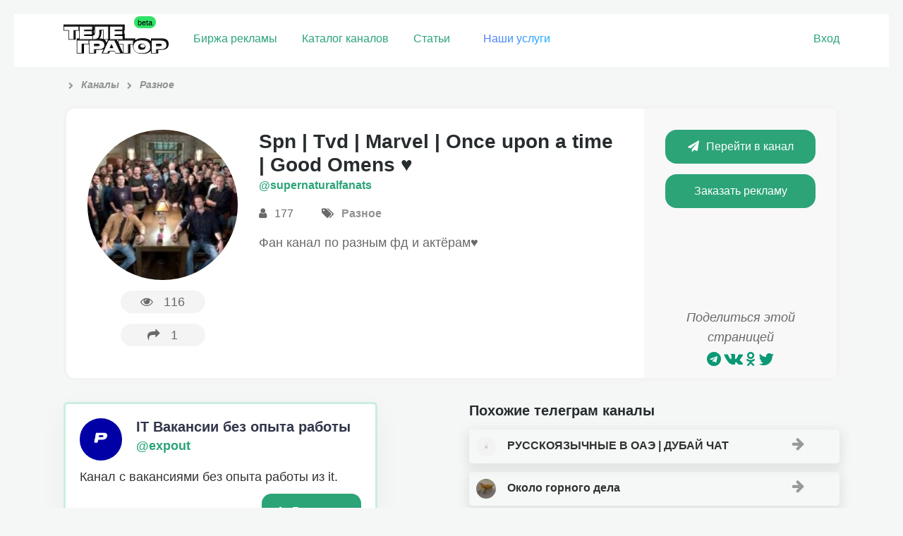

--- FILE ---
content_type: text/html; charset=UTF-8
request_url: https://telegrator.ru/channels/raznoe/supernaturalfanats/
body_size: 11646
content:
<!DOCTYPE html>
<html class="html inner_page">
<head>
	<meta http-equiv="Content-type" content="text/html; charset=UTF-8">
	<meta name="viewport" content="width=device-width, initial-scale=1">
	<meta name="format-detection" content="telephone=no" />
		<link rel="icon" href="https://telegrator.ru/wp-content/uploads/2022/10/Rectangle-24.png" type="image/png">
		<title>&quot;Spn | Tvd | Marvel | Once upon a time | Good Omens ♥️&quot; телеграм канал – Ссылка и обзор тг канала  – TELEGRATOR</title>
			<meta name="description" content="Telegram канал &quot;Spn | Tvd | Marvel | Once upon a time | Good Omens ♥️&quot; из категории &quot;Разное&quot;. Отзывы о рекламе, статистика и официальная ссылка на тг канал Spn | Tvd | Marvel | Once upon a time | Good Omens ♥️. Чтобы подписаться нажмите на кнопку.">
			<meta name='robots' content='max-image-preview:large' />
	<style>img:is([sizes="auto" i], [sizes^="auto," i]) { contain-intrinsic-size: 3000px 1500px }</style>
	<link rel='dns-prefetch' href='//maxcdn.bootstrapcdn.com' />
<link rel='stylesheet' id='wp-block-library-css' href='https://telegrator.ru/wp-includes/css/dist/block-library/style.css?ver=6.7.4' type='text/css' media='all' />
<style id='classic-theme-styles-inline-css' type='text/css'>
/**
 * These rules are needed for backwards compatibility.
 * They should match the button element rules in the base theme.json file.
 */
.wp-block-button__link {
	color: #ffffff;
	background-color: #32373c;
	border-radius: 9999px; /* 100% causes an oval, but any explicit but really high value retains the pill shape. */

	/* This needs a low specificity so it won't override the rules from the button element if defined in theme.json. */
	box-shadow: none;
	text-decoration: none;

	/* The extra 2px are added to size solids the same as the outline versions.*/
	padding: calc(0.667em + 2px) calc(1.333em + 2px);

	font-size: 1.125em;
}

.wp-block-file__button {
	background: #32373c;
	color: #ffffff;
	text-decoration: none;
}

</style>
<style id='global-styles-inline-css' type='text/css'>
:root{--wp--preset--aspect-ratio--square: 1;--wp--preset--aspect-ratio--4-3: 4/3;--wp--preset--aspect-ratio--3-4: 3/4;--wp--preset--aspect-ratio--3-2: 3/2;--wp--preset--aspect-ratio--2-3: 2/3;--wp--preset--aspect-ratio--16-9: 16/9;--wp--preset--aspect-ratio--9-16: 9/16;--wp--preset--color--black: #000000;--wp--preset--color--cyan-bluish-gray: #abb8c3;--wp--preset--color--white: #ffffff;--wp--preset--color--pale-pink: #f78da7;--wp--preset--color--vivid-red: #cf2e2e;--wp--preset--color--luminous-vivid-orange: #ff6900;--wp--preset--color--luminous-vivid-amber: #fcb900;--wp--preset--color--light-green-cyan: #7bdcb5;--wp--preset--color--vivid-green-cyan: #00d084;--wp--preset--color--pale-cyan-blue: #8ed1fc;--wp--preset--color--vivid-cyan-blue: #0693e3;--wp--preset--color--vivid-purple: #9b51e0;--wp--preset--gradient--vivid-cyan-blue-to-vivid-purple: linear-gradient(135deg,rgba(6,147,227,1) 0%,rgb(155,81,224) 100%);--wp--preset--gradient--light-green-cyan-to-vivid-green-cyan: linear-gradient(135deg,rgb(122,220,180) 0%,rgb(0,208,130) 100%);--wp--preset--gradient--luminous-vivid-amber-to-luminous-vivid-orange: linear-gradient(135deg,rgba(252,185,0,1) 0%,rgba(255,105,0,1) 100%);--wp--preset--gradient--luminous-vivid-orange-to-vivid-red: linear-gradient(135deg,rgba(255,105,0,1) 0%,rgb(207,46,46) 100%);--wp--preset--gradient--very-light-gray-to-cyan-bluish-gray: linear-gradient(135deg,rgb(238,238,238) 0%,rgb(169,184,195) 100%);--wp--preset--gradient--cool-to-warm-spectrum: linear-gradient(135deg,rgb(74,234,220) 0%,rgb(151,120,209) 20%,rgb(207,42,186) 40%,rgb(238,44,130) 60%,rgb(251,105,98) 80%,rgb(254,248,76) 100%);--wp--preset--gradient--blush-light-purple: linear-gradient(135deg,rgb(255,206,236) 0%,rgb(152,150,240) 100%);--wp--preset--gradient--blush-bordeaux: linear-gradient(135deg,rgb(254,205,165) 0%,rgb(254,45,45) 50%,rgb(107,0,62) 100%);--wp--preset--gradient--luminous-dusk: linear-gradient(135deg,rgb(255,203,112) 0%,rgb(199,81,192) 50%,rgb(65,88,208) 100%);--wp--preset--gradient--pale-ocean: linear-gradient(135deg,rgb(255,245,203) 0%,rgb(182,227,212) 50%,rgb(51,167,181) 100%);--wp--preset--gradient--electric-grass: linear-gradient(135deg,rgb(202,248,128) 0%,rgb(113,206,126) 100%);--wp--preset--gradient--midnight: linear-gradient(135deg,rgb(2,3,129) 0%,rgb(40,116,252) 100%);--wp--preset--font-size--small: 13px;--wp--preset--font-size--medium: 20px;--wp--preset--font-size--large: 36px;--wp--preset--font-size--x-large: 42px;--wp--preset--spacing--20: 0.44rem;--wp--preset--spacing--30: 0.67rem;--wp--preset--spacing--40: 1rem;--wp--preset--spacing--50: 1.5rem;--wp--preset--spacing--60: 2.25rem;--wp--preset--spacing--70: 3.38rem;--wp--preset--spacing--80: 5.06rem;--wp--preset--shadow--natural: 6px 6px 9px rgba(0, 0, 0, 0.2);--wp--preset--shadow--deep: 12px 12px 50px rgba(0, 0, 0, 0.4);--wp--preset--shadow--sharp: 6px 6px 0px rgba(0, 0, 0, 0.2);--wp--preset--shadow--outlined: 6px 6px 0px -3px rgba(255, 255, 255, 1), 6px 6px rgba(0, 0, 0, 1);--wp--preset--shadow--crisp: 6px 6px 0px rgba(0, 0, 0, 1);}:where(.is-layout-flex){gap: 0.5em;}:where(.is-layout-grid){gap: 0.5em;}body .is-layout-flex{display: flex;}.is-layout-flex{flex-wrap: wrap;align-items: center;}.is-layout-flex > :is(*, div){margin: 0;}body .is-layout-grid{display: grid;}.is-layout-grid > :is(*, div){margin: 0;}:where(.wp-block-columns.is-layout-flex){gap: 2em;}:where(.wp-block-columns.is-layout-grid){gap: 2em;}:where(.wp-block-post-template.is-layout-flex){gap: 1.25em;}:where(.wp-block-post-template.is-layout-grid){gap: 1.25em;}.has-black-color{color: var(--wp--preset--color--black) !important;}.has-cyan-bluish-gray-color{color: var(--wp--preset--color--cyan-bluish-gray) !important;}.has-white-color{color: var(--wp--preset--color--white) !important;}.has-pale-pink-color{color: var(--wp--preset--color--pale-pink) !important;}.has-vivid-red-color{color: var(--wp--preset--color--vivid-red) !important;}.has-luminous-vivid-orange-color{color: var(--wp--preset--color--luminous-vivid-orange) !important;}.has-luminous-vivid-amber-color{color: var(--wp--preset--color--luminous-vivid-amber) !important;}.has-light-green-cyan-color{color: var(--wp--preset--color--light-green-cyan) !important;}.has-vivid-green-cyan-color{color: var(--wp--preset--color--vivid-green-cyan) !important;}.has-pale-cyan-blue-color{color: var(--wp--preset--color--pale-cyan-blue) !important;}.has-vivid-cyan-blue-color{color: var(--wp--preset--color--vivid-cyan-blue) !important;}.has-vivid-purple-color{color: var(--wp--preset--color--vivid-purple) !important;}.has-black-background-color{background-color: var(--wp--preset--color--black) !important;}.has-cyan-bluish-gray-background-color{background-color: var(--wp--preset--color--cyan-bluish-gray) !important;}.has-white-background-color{background-color: var(--wp--preset--color--white) !important;}.has-pale-pink-background-color{background-color: var(--wp--preset--color--pale-pink) !important;}.has-vivid-red-background-color{background-color: var(--wp--preset--color--vivid-red) !important;}.has-luminous-vivid-orange-background-color{background-color: var(--wp--preset--color--luminous-vivid-orange) !important;}.has-luminous-vivid-amber-background-color{background-color: var(--wp--preset--color--luminous-vivid-amber) !important;}.has-light-green-cyan-background-color{background-color: var(--wp--preset--color--light-green-cyan) !important;}.has-vivid-green-cyan-background-color{background-color: var(--wp--preset--color--vivid-green-cyan) !important;}.has-pale-cyan-blue-background-color{background-color: var(--wp--preset--color--pale-cyan-blue) !important;}.has-vivid-cyan-blue-background-color{background-color: var(--wp--preset--color--vivid-cyan-blue) !important;}.has-vivid-purple-background-color{background-color: var(--wp--preset--color--vivid-purple) !important;}.has-black-border-color{border-color: var(--wp--preset--color--black) !important;}.has-cyan-bluish-gray-border-color{border-color: var(--wp--preset--color--cyan-bluish-gray) !important;}.has-white-border-color{border-color: var(--wp--preset--color--white) !important;}.has-pale-pink-border-color{border-color: var(--wp--preset--color--pale-pink) !important;}.has-vivid-red-border-color{border-color: var(--wp--preset--color--vivid-red) !important;}.has-luminous-vivid-orange-border-color{border-color: var(--wp--preset--color--luminous-vivid-orange) !important;}.has-luminous-vivid-amber-border-color{border-color: var(--wp--preset--color--luminous-vivid-amber) !important;}.has-light-green-cyan-border-color{border-color: var(--wp--preset--color--light-green-cyan) !important;}.has-vivid-green-cyan-border-color{border-color: var(--wp--preset--color--vivid-green-cyan) !important;}.has-pale-cyan-blue-border-color{border-color: var(--wp--preset--color--pale-cyan-blue) !important;}.has-vivid-cyan-blue-border-color{border-color: var(--wp--preset--color--vivid-cyan-blue) !important;}.has-vivid-purple-border-color{border-color: var(--wp--preset--color--vivid-purple) !important;}.has-vivid-cyan-blue-to-vivid-purple-gradient-background{background: var(--wp--preset--gradient--vivid-cyan-blue-to-vivid-purple) !important;}.has-light-green-cyan-to-vivid-green-cyan-gradient-background{background: var(--wp--preset--gradient--light-green-cyan-to-vivid-green-cyan) !important;}.has-luminous-vivid-amber-to-luminous-vivid-orange-gradient-background{background: var(--wp--preset--gradient--luminous-vivid-amber-to-luminous-vivid-orange) !important;}.has-luminous-vivid-orange-to-vivid-red-gradient-background{background: var(--wp--preset--gradient--luminous-vivid-orange-to-vivid-red) !important;}.has-very-light-gray-to-cyan-bluish-gray-gradient-background{background: var(--wp--preset--gradient--very-light-gray-to-cyan-bluish-gray) !important;}.has-cool-to-warm-spectrum-gradient-background{background: var(--wp--preset--gradient--cool-to-warm-spectrum) !important;}.has-blush-light-purple-gradient-background{background: var(--wp--preset--gradient--blush-light-purple) !important;}.has-blush-bordeaux-gradient-background{background: var(--wp--preset--gradient--blush-bordeaux) !important;}.has-luminous-dusk-gradient-background{background: var(--wp--preset--gradient--luminous-dusk) !important;}.has-pale-ocean-gradient-background{background: var(--wp--preset--gradient--pale-ocean) !important;}.has-electric-grass-gradient-background{background: var(--wp--preset--gradient--electric-grass) !important;}.has-midnight-gradient-background{background: var(--wp--preset--gradient--midnight) !important;}.has-small-font-size{font-size: var(--wp--preset--font-size--small) !important;}.has-medium-font-size{font-size: var(--wp--preset--font-size--medium) !important;}.has-large-font-size{font-size: var(--wp--preset--font-size--large) !important;}.has-x-large-font-size{font-size: var(--wp--preset--font-size--x-large) !important;}
:where(.wp-block-post-template.is-layout-flex){gap: 1.25em;}:where(.wp-block-post-template.is-layout-grid){gap: 1.25em;}
:where(.wp-block-columns.is-layout-flex){gap: 2em;}:where(.wp-block-columns.is-layout-grid){gap: 2em;}
:root :where(.wp-block-pullquote){font-size: 1.5em;line-height: 1.6;}
</style>
<link rel='stylesheet' id='contact-form-7-css' href='https://telegrator.ru/wp-content/plugins/contact-form-7/includes/css/styles.css?ver=6.1.3' type='text/css' media='all' />
<style id='contact-form-7-inline-css' type='text/css'>
.wpcf7 .wpcf7-recaptcha iframe {margin-bottom: 0;}.wpcf7 .wpcf7-recaptcha[data-align="center"] > div {margin: 0 auto;}.wpcf7 .wpcf7-recaptcha[data-align="right"] > div {margin: 0 0 0 auto;}
</style>
<link rel='stylesheet' id='toc-screen-css' href='https://telegrator.ru/wp-content/plugins/table-of-contents-plus/screen.min.css?ver=2411.1' type='text/css' media='all' />
<style id='toc-screen-inline-css' type='text/css'>
div#toc_container {background: #f6f7f6;border: 1px solid #ffffff;}div#toc_container ul li {font-size: 100%;}
</style>
<link rel='stylesheet' id='theme-style-css' href='https://telegrator.ru/wp-content/themes/telega/style.css?ver=1762832915' type='text/css' media='all' />
<style id='theme-style-inline-css' type='text/css'>
#tab_members:checked ~ #content-tab-members, #tab_posts:checked ~ #content-tab-posts, #tab_views:checked ~ #content-tab-views, #tab_coverage:checked ~ #content-tab-coverage, #tab_err:checked ~ #content-tab-err {display: block}
</style>
<link rel='stylesheet' id='fontawesome-css' href='https://maxcdn.bootstrapcdn.com/font-awesome/4.7.0/css/font-awesome.min.css' type='text/css' media='all' />
<link rel='stylesheet' id='wpdreams-asp-basic-css' href='https://telegrator.ru/wp-content/plugins/ajax-search-pro/css/style.basic.css?ver=5FXpHx' type='text/css' media='all' />
<link rel='stylesheet' id='wpdreams-asp-chosen-css' href='https://telegrator.ru/wp-content/plugins/ajax-search-pro/css/chosen/chosen.css?ver=5FXpHx' type='text/css' media='all' />
<link rel='stylesheet' id='wpdreams-ajaxsearchpro-instances-css' href='https://telegrator.ru/wp-content/uploads/asp_upload/style.instances.css?ver=5FXpHx' type='text/css' media='all' />
<script type="text/javascript" src="https://telegrator.ru/wp-includes/js/jquery/jquery.js?ver=3.7.1" id="jquery-core-js"></script>
<script type="text/javascript" src="https://telegrator.ru/wp-includes/js/jquery/jquery-migrate.js?ver=3.4.1" id="jquery-migrate-js"></script>
<script type="text/javascript" src="https://telegrator.ru/wp-content/themes/telega/js/plugins.js?ver=1561760913" id="theme-plugins-js"></script>
<script type="text/javascript" id="theme-scripts-js-extra">
/* <![CDATA[ */
var update_visits = {"url":"https:\/\/telegrator.ru\/wp-admin\/admin-ajax.php"};
var get_chart = {"url":"https:\/\/telegrator.ru\/wp-admin\/admin-ajax.php"};
var get_channels_compare_list = {"url":"https:\/\/telegrator.ru\/wp-admin\/admin-ajax.php"};
/* ]]> */
</script>
<script type="text/javascript" src="https://telegrator.ru/wp-content/themes/telega/js/scripts.js?ver=1739098488" id="theme-scripts-js"></script>
<script type="text/javascript" src="https://telegrator.ru/wp-content/themes/telega/js/scripts-user.js?ver=1671809578" id="scripts-user-js"></script>
<link rel="https://api.w.org/" href="https://telegrator.ru/wp-json/" /><link rel="canonical" href="https://telegrator.ru/channels/raznoe/supernaturalfanats/" />
<!-- Markup (JSON-LD) structured in schema.org ver.4.8.1 START -->
<script type="application/ld+json">
{
    "@context": "https://schema.org",
    "@type": "BreadcrumbList",
    "itemListElement": [
        {
            "@type": "ListItem",
            "position": 1,
            "item": {
                "@id": "https://telegrator.ru",
                "name": "Телегратор"
            }
        },
        {
            "@type": "ListItem",
            "position": 2,
            "item": {
                "@id": "https://telegrator.ru/channels/",
                "name": "Каналы"
            }
        },
        {
            "@type": "ListItem",
            "position": 3,
            "item": {
                "@id": "https://telegrator.ru/channels/raznoe/",
                "name": "Разное"
            }
        },
        {
            "@type": "ListItem",
            "position": 4,
            "item": {
                "@id": "https://telegrator.ru/channels/raznoe/supernaturalfanats/",
                "name": "Spn | Tvd | Marvel | Once upon a time | Good Omens ♥️"
            }
        }
    ]
}
</script>
<!-- Markup (JSON-LD) structured in schema.org END -->
                <link href='//fonts.googleapis.com/css?family=Open+Sans:300|Open+Sans:400|Open+Sans:700' rel='stylesheet' type='text/css'>
                                <link href='//fonts.googleapis.com/css?family=Lato:300|Lato:400|Lato:700' rel='stylesheet' type='text/css'>
                            <style type="text/css">
                <!--
                @font-face {
                    font-family: 'asppsicons2';
                    src: url('https://telegrator.ru/wp-content/plugins/ajax-search-pro/css/fonts/icons/icons2.eot');
                    src: url('https://telegrator.ru/wp-content/plugins/ajax-search-pro/css/fonts/icons/icons2.eot?#iefix') format('embedded-opentype'),
                    url('https://telegrator.ru/wp-content/plugins/ajax-search-pro/css/fonts/icons/icons2.woff2') format('woff2'),
                    url('https://telegrator.ru/wp-content/plugins/ajax-search-pro/css/fonts/icons/icons2.woff') format('woff'),
                    url('https://telegrator.ru/wp-content/plugins/ajax-search-pro/css/fonts/icons/icons2.ttf') format('truetype'),
                    url('https://telegrator.ru/wp-content/plugins/ajax-search-pro/css/fonts/icons/icons2.svg#icons') format('svg');
                    font-weight: normal;
                    font-style: normal;
                }
                .asp_m{height: 0;}                -->
            </style>
                        <script type="text/javascript">
                if ( typeof _ASP !== "undefined" && _ASP !== null && typeof _ASP.initialize !== "undefined" )
                    _ASP.initialize();
            </script>
            		<style type="text/css" id="wp-custom-css">
			#toc_container {
    background: #f9f9f9;
    /* border: 1px solid #aaa; */
    padding: 15px 48px;
    margin-bottom: 1em;
    /* width: 106%; */
        display: block;
    font-size: 95%;
    margin: 0px -25px 26px -25px;
    /* margin-right: -24px; */
}




.select-prod {
  
    padding: 0px 17px !important;
    border-radius: 67px;
    line-height: 34px;
    display: -webkit-inline-box;
    color: #ff9b00;
}
.select-prod:hover {
    transition: 0.3s;
    color: #ffffff !important;
    background: #4eb58f;
    transform: translate3d(0px, -2px, 0px);
    box-shadow: 0 6px 15px 1px rgba(80, 80, 80, 0.18) !important;
	}

.ya-share2__container_size_m .ya-share2__counter {
    font-size: 18px;
    line-height: 24px;
    padding: 0 8px;
    color: #0a9875;
}

.ya-share2 .ya-share2__icon {
    color: #0a9875;
}


.shared
{    
    display: flex;
    justify-content: space-between;
    background: #daefed;
    padding: 20px 80px 10px;
    color: #53a792;
    font-weight: 900;
    font-size: 18px;
}		</style>
			<link rel="manifest" href="/manifest.json">
	<!-- Yandex.Metrika counter --> <script type="text/javascript" > (function(m,e,t,r,i,k,a){m[i]=m[i]||function(){(m[i].a=m[i].a||[]).push(arguments)}; m[i].l=1*new Date();k=e.createElement(t),a=e.getElementsByTagName(t)[0],k.async=1,k.src=r,a.parentNode.insertBefore(k,a)}) (window, document, "script", "https://mc.yandex.ru/metrika/tag.js", "ym"); ym(48149771, "init", { clickmap:true, trackLinks:true, accurateTrackBounce:true, webvisor:true }); </script> <noscript><div><img src="https://mc.yandex.ru/watch/48149771" style="position:absolute; left:-9999px;" alt="" /></div></noscript> <!-- /Yandex.Metrika counter -->
	<meta name="yandex-verification" content="c03f0d36ef370db6" />
<meta name="google-site-verification" content="DFaFglvyjcDAeAMLu4mRFn0lHkhtKwvnZL4pe4C43H8" />
	<!-- Yandex.RTB -->
<script>window.yaContextCb=window.yaContextCb||[]</script>
<script src="https://yandex.ru/ads/system/context.js" async></script>
</head>
<body class="channel-template-default single single-channel postid-28974">
	<header>
		<div class="header_top">
			<div class="row_mobile row">
				<div class="pull_left header_logo">
					<a class="logo" href="/" data-wpel-link="internal"><img src="https://telegrator.ru/wp-content/uploads/2022/12/Group-51.svg" alt="logo"></a>
				</div>
				<div class="pull_left header_nav">
					<nav class="main">
						<ul id="menu-verhnee-menyu" class=""><li id="menu-item-36372" class="gomodal menu-item menu-item-type-custom menu-item-object-custom menu-item-36372"><a href="/channels-stock/" data-wpel-link="internal">Биржа рекламы</a></li>
<li id="menu-item-31" class="menu-item menu-item-type-post_type_archive menu-item-object-channel menu-item-31"><a href="https://telegrator.ru/channels/" data-wpel-link="internal">Каталог каналов</a></li>
<li id="menu-item-302" class="menu-item menu-item-type-post_type_archive menu-item-object-article menu-item-302"><a href="https://telegrator.ru/articles/" data-wpel-link="internal">Статьи</a></li>
<li id="menu-item-1099" class="raketa menu-item menu-item-type-post_type menu-item-object-page menu-item-1099"><a href="https://telegrator.ru/uslugi/" data-wpel-link="internal">Наши услуги</a></li>
</ul>					</nav>
				</div>

								<div class="pull_right header_user">
											<span class="header_user_links">
							<a href="#" class=" open_login_form">Вход</a>
						</span>
									</div>
			</div>
		</div>
				
	
	</header>
<section class="content channel_content pt_10">
	<div class="row">

					
				
				<div class="breadcrumbs" itemscope itemtype="http://schema.org/BreadcrumbList"><span itemprop="itemListElement" itemscope itemtype="http://schema.org/ListItem"><a href="https://telegrator.ru" itemprop="item" data-wpel-link="internal"><span itemprop="name"></span></a></span><span class="kb_sep"> <i class="fa fa-chevron-right" aria-hidden="true"></i> </span>
<span itemprop="itemListElement" itemscope itemtype="http://schema.org/ListItem"><a href="https://telegrator.ru/channels/" itemprop="item" data-wpel-link="internal"><span itemprop="name">Каналы</span></a></span><span class="kb_sep"> <i class="fa fa-chevron-right" aria-hidden="true"></i> </span>
<span itemprop="itemListElement" itemscope itemtype="http://schema.org/ListItem"><a href="https://telegrator.ru/channels/raznoe/" itemprop="item" data-wpel-link="internal"><span itemprop="name">Разное</span></a></span></div> 

				<div class="row channel_main  mb_30">
					<div class="span3 span4_t span12_sm channel_main_left center">
						<img src="https://telegrator.ru/wp-content/uploads/2021/04/chat_avatar-111.jpg" alt="" width="150" height="150" loading="lazy" decoding="async" class="aligncenter" srcset="https://telegrator.ru/wp-content/cache/thumb/71/870e43e1731ab71_150x0.jpg">						<p class="channel_counters">
							<span>
								<span class="popup_on_hover right_center left_arr"><i class="fa fa-eye" aria-hidden="true"></i>116<small>Просмотры</small></span>
							</span>
							<span>
																<span class="popup_on_hover right_center left_arr"><i class="fa fa-share" aria-hidden="true"></i><span class="channel_visits">1</span><small>Переходы</small></span>
							</span>
						</p>
					</div>
					<div class="span6 span8_t span12_sm channel_main_center">
						<h1>Spn | Tvd | Marvel | Once upon a time | Good Omens ♥️</h1>
						<p class="channel_username"><a href="https://t.me/supernaturalfanats" rel="nofollow external noopener noreferrer" target="_blank" data-wpel-link="external">@supernaturalfanats</a></p>
												<p class="channel_adds">
							<span class="popup_on_hover center_top bott_arr"><i class="fa fa-user" aria-hidden="true"></i> 177<small>Подписчики</small></span>
							<span class="popup_on_hover center_top bott_arr"><i class="fa fa-tags" aria-hidden="true"></i> <a href="https://telegrator.ru/channels/raznoe/" data-wpel-link="internal">Разное</a><small>Категория</small></span>
						</p>
						<p><p>Фан канал по разным фд и актёрам♥️</p>
</p>
					</div>
					<div class="span3 span12_t channel_main_right center">
						<p>
							<a href="https://t.me/supernaturalfanats" class="button channel__button" data-channel-id="28974" rel="nofollow external noopener noreferrer" target="_blank" data-wpel-link="external"><i class="fa fa-paper-plane" aria-hidden="true"></i>Перейти в канал</a>
						</p>
																												<p>
									<a href="https://t.me/ga_rant" class="button" rel="nofollow external noopener noreferrer" target="_blank" data-wpel-link="external">Заказать рекламу</a>
									 
								</p>
																			<div class="channel_share">
							<p>Поделиться этой страницей</p>
							<script src="//yastatic.net/es5-shims/0.0.2/es5-shims.min.js"></script>
							<script src="//yastatic.net/share2/share.js"></script>
							<div class="ya-share2" data-services="telegram,vkontakte,facebook,odnoklassniki,gplus,twitter"></div>
						</div>
					</div>
				</div>
								<div class="row">
					<div class="span6 span12_t">	<div class="ads-channels">
							<div class="ads-channel ">
						<div class="ads-head">
							<div class="ads-img">
								<img src="https://telegrator.ru/wp-content/uploads/2022/03/Resurs-15holder.png" alt="">
							</div>
							<div style="line-height:30px;">
								<h3>IT Вакансии без опыта работы</h3>
																	<p><a href="https://t.me/+Tudo33mX0PllODMy" data-wpel-link="external" rel="nofollow external noopener noreferrer">@expout</a></p>
															</div>
							
						</div>
						<div class="ads-description">Канал с вакансиями без опыта работы из it. </div> 
														<div class="ads-subscribe">
									<a href="https://t.me/+Tudo33mX0PllODMy" class="ads__button  button"><i
											class="fa fa-solid fa-arrow-right" aria-hidden="true"></i>Посмотреть</a>
								</div>
												</div>
									<div class="ads-channel ">
						<div class="ads-head">
							<div class="ads-img">
								<img src="https://telegrator.ru/wp-content/uploads/2019/04/photo_2019-04-17_11-05-43.jpg" alt="">
							</div>
							<div style="line-height:30px;">
								<h3>100 000 Шопоголиков</h3>
																	<p><a href="https://t.me/+18V1BrVFQ7AyNGJi" data-wpel-link="external" rel="nofollow external noopener noreferrer">@LOWCS</a></p>
															</div>
							
						</div>
						<div class="ads-description">Читают этот канал. </div> 
														<div class="ads-subscribe">
									<a href="https://t.me/+18V1BrVFQ7AyNGJi" class="ads__button  button"><i
											class="fa fa-solid fa-arrow-right" aria-hidden="true"></i>Посмотреть</a>
								</div>
												</div>
									<div class="ads-channel ">
						<div class="ads-head">
							<div class="ads-img">
								<img src="https://telegrator.ru/wp-content/uploads/2023/02/2023-02-14-11.36.02.jpg" alt="">
							</div>
							<div style="line-height:30px;">
								<h3>Добрые новости – Makes Your Day</h3>
																	<p><a href="https://t.me/+HwgoMYXV3QZlODhi" data-wpel-link="external" rel="nofollow external noopener noreferrer">@makes_your_day_news</a></p>
															</div>
							
						</div>
						<div class="ads-description">Первый телеграм канал с добрыми новостями. Что бы вы не полетели кукухой.</div> 
														<div class="ads-subscribe">
									<a href="https://t.me/+HwgoMYXV3QZlODhi" class="ads__button  button"><i
											class="fa fa-solid fa-arrow-right" aria-hidden="true"></i>Посмотреть</a>
								</div>
												</div>
									<div class="ads-channel ">
						<div class="ads-head">
							<div class="ads-img">
								<img src="https://telegrator.ru/wp-content/uploads/2018/12/2020-12-31_00-38-18.png" alt="">
							</div>
							<div style="line-height:30px;">
								<h3>American Bet</h3>
																	<p><a href="https://t.me/+GlyqeL1ebVszZjhi" data-wpel-link="external" rel="nofollow external noopener noreferrer">@AmericanBets</a></p>
															</div>
							
						</div>
						<div class="ads-description">Бесплатные прогнозы на хоккей от бывшего хоккеиста. Ежедневная аналитика. Кф от 2. </div> 
														<div class="ads-subscribe">
									<a href="https://t.me/+GlyqeL1ebVszZjhi" class="ads__button  button"><i
											class="fa fa-solid fa-arrow-right" aria-hidden="true"></i>Посмотреть</a>
								</div>
												</div>
									<div class="ads-channel ">
						<div class="ads-head">
							<div class="ads-img">
								<img src="https://telegrator.ru/wp-content/uploads/2018/12/Snimok-ekrana-2023-06-12-v-21.24.54.png" alt="">
							</div>
							<div style="line-height:30px;">
								<h3>Clever BET</h3>
																	<p><a href="https://t.me/Betsshowbot" data-wpel-link="external" rel="nofollow external noopener noreferrer">@@CleverBET</a></p>
															</div>
							
						</div>
						<div class="ads-description">Телеграм канал с бесплатными прогнозами по футболу и хоккею от спортивного аналитика. Автор прошел проверки верификаторов.</div> 
														<div class="ads-subscribe">
									<a href="https://t.me/Betsshowbot" class="ads__button  button"><i
											class="fa fa-solid fa-arrow-right" aria-hidden="true"></i>Посмотреть</a>
								</div>
												</div>
									<div class="ads-channel ">
						<div class="ads-head">
							<div class="ads-img">
								<img src="https://telegrator.ru/wp-content/uploads/2024/11/2024-11-06-16.07.35.jpg" alt="">
							</div>
							<div style="line-height:30px;">
								<h3>ИнстаМеста России 🎒 Тур блог </h3>
																	<p><a href="https://t.me/+rii4t9cNTdc3ZmRi" data-wpel-link="external" rel="nofollow external noopener noreferrer">@efimova_travel</a></p>
															</div>
							
						</div>
						<div class="ads-description">Про лучшие неизвестные места в России. Авторский трэвел блог.</div> 
														<div class="ads-subscribe">
									<a href="https://t.me/+rii4t9cNTdc3ZmRi" class="ads__button  button"><i
											class="fa fa-solid fa-arrow-right" aria-hidden="true"></i>Посмотреть</a>
								</div>
												</div>
									<div class="ads-channel ">
						<div class="ads-head">
							<div class="ads-img">
								<img src="https://telegrator.ru/wp-content/uploads/2025/04/0.png" alt="">
							</div>
							<div style="line-height:30px;">
								<h3>STARS Бесплатно</h3>
																	<p><a href="https://t.me/starsobot_bot" data-wpel-link="external" rel="nofollow external noopener noreferrer">@starsobot </a></p>
															</div>
							
						</div>
						<div class="ads-description">Бот с самыми дешевыми Telegram stars. Дешевле рынка. Покупка с карт. </div> 
														<div class="ads-subscribe">
									<a href="https://t.me/starsobot_bot" class="ads__button  button"><i
											class="fa fa-solid fa-arrow-right" aria-hidden="true"></i>Посмотреть</a>
								</div>
												</div>
					</div>
</div>
					<div class="span6 span12_t"><div class="single-channels-related">
	<h2>Похожие телеграм каналы</h2>
			<div class="related-channels">
							
				<div class="related-channel-item">
					<a href="https://telegrator.ru/channels/raznoe/uae_chat/" data-wpel-link="internal">
						<img src="https://telegrator.ru/wp-content/plugins/kama-thumbnail/no_photo.jpg" alt="" width="40" height="26" loading="lazy" decoding="async" class="aligncenter" srcset="https://telegrator.ru/wp-content/cache/thumb/01/7887d31017e5901_40x0.jpg">						РУССКОЯЗЫЧНЫЕ В ОАЭ | ДУБАЙ ЧАТ						<i class="fa fa-arrow-right"></i>
					</a>

				</div>
							
				<div class="related-channel-item">
					<a href="https://telegrator.ru/channels/raznoe/minearound/" data-wpel-link="internal">
						<img src="https://telegrator.ru/wp-content/uploads/2023/01/chat_avatar-108.jpg" alt="" width="40" height="40" loading="lazy" decoding="async" class="aligncenter" srcset="https://telegrator.ru/wp-content/cache/thumb/23/e36480af2e25e23_40x0.jpg">						Около горного дела						<i class="fa fa-arrow-right"></i>
					</a>

				</div>
							
				<div class="related-channel-item">
					<a href="https://telegrator.ru/channels/raznoe/bbk_studio/" data-wpel-link="internal">
						<img src="https://telegrator.ru/wp-content/uploads/2020/09/chat_avatar-216.jpg" alt="" width="40" height="40" loading="lazy" decoding="async" class="aligncenter" srcset="https://telegrator.ru/wp-content/cache/thumb/6e/dd04d8267491b6e_40x0.jpg">						BBK_Studio						<i class="fa fa-arrow-right"></i>
					</a>

				</div>
							
				<div class="related-channel-item">
					<a href="https://telegrator.ru/channels/raznoe/mangafasteambluelock/" data-wpel-link="internal">
						<img src="https://telegrator.ru/wp-content/plugins/kama-thumbnail/no_photo.jpg" alt="" width="40" height="26" loading="lazy" decoding="async" class="aligncenter" srcset="https://telegrator.ru/wp-content/cache/thumb/01/7887d31017e5901_40x0.jpg">						FasTeam Blue Lock | Блю Лок						<i class="fa fa-arrow-right"></i>
					</a>

				</div>
			
					</div>
		</div>

</div>
				</div>

				<div class="row channel_extra">
					<div class="span5 span12_t channel_advertising">
						<h2>Реклама на канале</h2>
													<div class="channel_advertising_adds box_shadow_2p br_6">
								<div class="channel_advertising_adds_main row">
									<div class="span4 span12_smt">
										<small>Стоимость <br />размещения</small>
										<span>15<i class="fa fa-rub" aria-hidden="true"></i></span>
									</div>
									<div class="span4 span12_smt">
										<small>Время (часов) <br />в ТОПе / в ленте</small>
										<span>1/&infin;</span>
									</div>
									<div class="span4 span12_smt">
										<small>Взаимный <br />пиар</small>
										<span><i class="fa fa-check" aria-hidden="true"></i>Да</span>
									</div>
								</div>
								<p class="channel_advertising_conditions_label">Дополнительные условия рекламы:</p>
																<div class="row channel_advertising_conditions"><p>Условия ваши, предлагайте!</p>
</div>
							</div>
												<div class="channel_facts">
							<p>На телеграторе с <span class="green">15.01.2023</span></p>
						</div>
					</div>
					<div class="span7 span12_t channel_statistics">
						<h2>Общая статистика </h2>
						<div class="statistics_blocks box_shadow_2p br_6 row">
							<!--<a href="#" class="get_chart span3 span6_t" data-post-id="" data-metric="members" data-period="today">
								<span>
																	</span>
								<small>Кол-во подписчиков</small>
							</a>-->
							<a href="#" class="get_chart span3 span6_t" data-post-id="28974" data-metric="posts" data-period="week">
								<span>

									0								</span>
								<small>В среднем публикаций в сутки</small>
							</a>
							<a href="#" class="get_chart span3 span6_t" data-post-id="28974" data-metric="views" data-period="week">
								<span>
									0								</span>
								<small>Просмотров на публикацию</small>
							</a>


							<!--<a href="#" class="get_chart span3 span6_t" data-post-id="" data-metric="coverage" data-period="week">
								<span>
																	</span>
								<small>Просмотров на все посты</small>
							</a>-->
							<a href="#" class="get_chart span3 span6_t" data-post-id="28974" data-metric="err" data-period="week">
								<span>
									0%

								</span>
								<small>Вовлеченности аудитории</small>
							</a>
																				</div>

						<div class="row channel_stat_tabs hidden_m mt_30">
														<!--
							<div class="tabs">
																	<input id="tab_members" type="radio" name="tabs" checked>
									<label for="tab_members" title="Подписчики">Подписчики</label>
																	<input id="tab_posts" type="radio" name="tabs">
									<label for="tab_posts" title="Публикации">Публикации</label>
																	<input id="tab_views" type="radio" name="tabs">
									<label for="tab_views" title="Просмотры">Просмотры</label>
																	<input id="tab_coverage" type="radio" name="tabs">
									<label for="tab_coverage" title="Охват">Охват</label>
																	<input id="tab_err" type="radio" name="tabs">
									<label for="tab_err" title="ERR">ERR</label>
																*/
									<div class="tab_content" id="content-tab-members"></div>
								*/
									<div class="tab_content" id="content-tab-posts"></div>
								*/
									<div class="tab_content" id="content-tab-views"></div>
								*/
									<div class="tab_content" id="content-tab-coverage"></div>
								*/
									<div class="tab_content" id="content-tab-err"></div>
															</div>
                          -->
						</div>

					</div>
				</div>

					
	</div>
</section>

	<footer>
		<div class="row footer_top">
			<div class="footer__contacts">
			<div class="span6 span12_sm"> По вопросам сотрудничества - <a href="https://t.me/ga_rant" rel="nofollow external noopener noreferrer" target="_blank" data-wpel-link="external">t.me/Ga_Rant</a> </div>
			<div class="span6 span12_sm">По всем остальным вопросам - <a href="mailto:ads@telegrator.ru" rel="nofollow" target="_blank">ads@telegrator.ru</a>
			<div>Настоящий ресурс может содержать материалы 18+</div>
			</div>	
				</div>
				
				
			
			</div>
			</div>
			
		</div>
		<div class="row footer_bottom">
			
			
		
			<nav class="footer">
					
				<div class="footer__submenu">
					<ul>
						<li><a href="/jobs" data-wpel-link="internal">Вакансии</a></li>
						<li><a href="/about" data-wpel-link="internal">О проекте</a></li>
					</ul>
				</div>	
				<ul id="menu-verhnee-menyu-1" class=""><li class="gomodal menu-item menu-item-type-custom menu-item-object-custom menu-item-36372"><a href="/channels-stock/" data-wpel-link="internal">Биржа рекламы</a></li>
<li class="menu-item menu-item-type-post_type_archive menu-item-object-channel menu-item-31"><a href="https://telegrator.ru/channels/" data-wpel-link="internal">Каталог каналов</a></li>
<li class="menu-item menu-item-type-post_type_archive menu-item-object-article menu-item-302"><a href="https://telegrator.ru/articles/" data-wpel-link="internal">Статьи</a></li>
<li class="raketa menu-item menu-item-type-post_type menu-item-object-page menu-item-1099"><a href="https://telegrator.ru/uslugi/" data-wpel-link="internal">Наши услуги</a></li>
</ul>				
			</nav>
			<div class="footer__copyright  ">© 2016 - 2026 Telegrator.ru – All Rights Reserved</div>
		</div>
	</footer>
	
	<ul id="menu-verhnee-menyu-2" class="mobile_nav "><li class="mobile_nav_user"><a href="#" class="open_login_form">Вход/Регистрация</a></li><li class="gomodal menu-item menu-item-type-custom menu-item-object-custom menu-item-36372"><a href="/channels-stock/" data-wpel-link="internal">Биржа рекламы</a></li>
<li class="menu-item menu-item-type-post_type_archive menu-item-object-channel menu-item-31"><a href="https://telegrator.ru/channels/" data-wpel-link="internal">Каталог каналов</a></li>
<li class="menu-item menu-item-type-post_type_archive menu-item-object-article menu-item-302"><a href="https://telegrator.ru/articles/" data-wpel-link="internal">Статьи</a></li>
<li class="raketa menu-item menu-item-type-post_type menu-item-object-page menu-item-1099"><a href="https://telegrator.ru/uslugi/" data-wpel-link="internal">Наши услуги</a></li>
</ul>		<div class="modal fade" id="modal-chart" aria-hidden="true" style="display: none;">
		<div class="modal-dialog">
			<button type="button" class="close" data-dismiss="modal"></button>
			<div class="modal-content"></div>
		</div>
	</div>
				<div class="modal fade" id="modal-login" aria-hidden="true" style="display: none;">
				<div class="modal-dialog">
					<button type="button" class="close" data-dismiss="modal"></button>
					<div class="modal-login-side">Авторизация</div>
					<div class="modal-content">
							<div class="form_login_wrap">
		<div class="form_login"></div>
		<script async src="https://telegram.org/js/telegram-widget.js?19" data-telegram-login="tgratorbot" data-size="large" data-onauth="onTelegramAuth(user)" data-request-access="write"></script>
		<div class="responce_wrap"></div>
	</div>
						</div>
				</div>
			</div>
		            <div class='asp_hidden_data' id="asp_hidden_data" style="display: none !important;">
                <svg style="position:absolute" height="0" width="0">
                    <filter id="aspblur">
                        <feGaussianBlur in="SourceGraphic" stdDeviation="4"/>
                    </filter>
                </svg>
                <svg style="position:absolute" height="0" width="0">
                    <filter id="no_aspblur"></filter>
                </svg>
            </div>
        <style id='core-block-supports-inline-css' type='text/css'>
/**
 * Core styles: block-supports
 */

</style>
<script type="text/javascript" src="https://telegrator.ru/wp-includes/js/dist/hooks.js?ver=5b4ec27a7b82f601224a" id="wp-hooks-js"></script>
<script type="text/javascript" src="https://telegrator.ru/wp-includes/js/dist/i18n.js?ver=2aff907006e2aa00e26e" id="wp-i18n-js"></script>
<script type="text/javascript" id="wp-i18n-js-after">
/* <![CDATA[ */
wp.i18n.setLocaleData( { 'text direction\u0004ltr': [ 'ltr' ] } );
/* ]]> */
</script>
<script type="text/javascript" src="https://telegrator.ru/wp-content/plugins/contact-form-7/includes/swv/js/index.js?ver=6.1.3" id="swv-js"></script>
<script type="text/javascript" id="contact-form-7-js-translations">
/* <![CDATA[ */
( function( domain, translations ) {
	var localeData = translations.locale_data[ domain ] || translations.locale_data.messages;
	localeData[""].domain = domain;
	wp.i18n.setLocaleData( localeData, domain );
} )( "contact-form-7", {"translation-revision-date":"2025-09-30 08:46:06+0000","generator":"GlotPress\/4.0.3","domain":"messages","locale_data":{"messages":{"":{"domain":"messages","plural-forms":"nplurals=3; plural=(n % 10 == 1 && n % 100 != 11) ? 0 : ((n % 10 >= 2 && n % 10 <= 4 && (n % 100 < 12 || n % 100 > 14)) ? 1 : 2);","lang":"ru"},"This contact form is placed in the wrong place.":["\u042d\u0442\u0430 \u043a\u043e\u043d\u0442\u0430\u043a\u0442\u043d\u0430\u044f \u0444\u043e\u0440\u043c\u0430 \u0440\u0430\u0437\u043c\u0435\u0449\u0435\u043d\u0430 \u0432 \u043d\u0435\u043f\u0440\u0430\u0432\u0438\u043b\u044c\u043d\u043e\u043c \u043c\u0435\u0441\u0442\u0435."],"Error:":["\u041e\u0448\u0438\u0431\u043a\u0430:"]}},"comment":{"reference":"includes\/js\/index.js"}} );
/* ]]> */
</script>
<script type="text/javascript" id="contact-form-7-js-before">
/* <![CDATA[ */
var wpcf7 = {
    "api": {
        "root": "https:\/\/telegrator.ru\/wp-json\/",
        "namespace": "contact-form-7\/v1"
    }
};
/* ]]> */
</script>
<script type="text/javascript" src="https://telegrator.ru/wp-content/plugins/contact-form-7/includes/js/index.js?ver=6.1.3" id="contact-form-7-js"></script>
<script type="text/javascript" id="toc-front-js-extra">
/* <![CDATA[ */
var tocplus = {"smooth_scroll":"1","visibility_show":"\u041f\u043e\u043a\u0430\u0437\u0430\u0442\u044c","visibility_hide":"\u0421\u043f\u0440\u044f\u0442\u0430\u0442\u044c","visibility_hide_by_default":"1","width":"Auto"};
/* ]]> */
</script>
<script type="text/javascript" src="https://telegrator.ru/wp-content/plugins/table-of-contents-plus/front.min.js?ver=2411.1" id="toc-front-js"></script>
<script type="text/javascript" src="https://telegrator.ru/wp-content/plugins/ajax-search-pro/js/nomin/photostack.js?ver=5FXpHx" id="wd-asp-photostack-js"></script>
<script type="text/javascript" src="https://telegrator.ru/wp-content/plugins/ajax-search-pro/js/min/chosen.jquery.min.js?ver=5FXpHx" id="wd-asp-chosen-js"></script>
<script type="text/javascript" id="wd-asp-ajaxsearchpro-js-extra">
/* <![CDATA[ */
var ASP = {"ajaxurl":"https:\/\/telegrator.ru\/wp-admin\/admin-ajax.php","backend_ajaxurl":"https:\/\/telegrator.ru\/wp-admin\/admin-ajax.php","js_scope":"jQuery","asp_url":"https:\/\/telegrator.ru\/wp-content\/plugins\/ajax-search-pro\/","upload_url":"https:\/\/telegrator.ru\/wp-content\/uploads\/asp_upload\/","detect_ajax":"0","media_query":"5FXpHx","version":"4991","scrollbar":"1","css_loaded":"1","js_retain_popstate":"0","fix_duplicates":"1"};
/* ]]> */
</script>
<script type="text/javascript" src="https://telegrator.ru/wp-content/plugins/ajax-search-pro/js/min/jquery.ajaxsearchpro-noui-isotope.min.js?ver=5FXpHx" id="wd-asp-ajaxsearchpro-js"></script>
<script type="text/javascript" src="https://telegrator.ru/wp-includes/js/jquery/ui/core.js?ver=1.13.3" id="jquery-ui-core-js"></script>
<script type="text/javascript" src="https://telegrator.ru/wp-includes/js/jquery/ui/datepicker.js?ver=1.13.3" id="jquery-ui-datepicker-js"></script>
<script type="text/javascript" id="jquery-ui-datepicker-js-after">
/* <![CDATA[ */
jQuery(function(jQuery){jQuery.datepicker.setDefaults({"closeText":"\u0417\u0430\u043a\u0440\u044b\u0442\u044c","currentText":"\u0421\u0435\u0433\u043e\u0434\u043d\u044f","monthNames":["\u042f\u043d\u0432\u0430\u0440\u044c","\u0424\u0435\u0432\u0440\u0430\u043b\u044c","\u041c\u0430\u0440\u0442","\u0410\u043f\u0440\u0435\u043b\u044c","\u041c\u0430\u0439","\u0418\u044e\u043d\u044c","\u0418\u044e\u043b\u044c","\u0410\u0432\u0433\u0443\u0441\u0442","\u0421\u0435\u043d\u0442\u044f\u0431\u0440\u044c","\u041e\u043a\u0442\u044f\u0431\u0440\u044c","\u041d\u043e\u044f\u0431\u0440\u044c","\u0414\u0435\u043a\u0430\u0431\u0440\u044c"],"monthNamesShort":["\u042f\u043d\u0432","\u0424\u0435\u0432","\u041c\u0430\u0440","\u0410\u043f\u0440","\u041c\u0430\u0439","\u0418\u044e\u043d","\u0418\u044e\u043b","\u0410\u0432\u0433","\u0421\u0435\u043d","\u041e\u043a\u0442","\u041d\u043e\u044f","\u0414\u0435\u043a"],"nextText":"\u0414\u0430\u043b\u0435\u0435","prevText":"\u041d\u0430\u0437\u0430\u0434","dayNames":["\u0412\u043e\u0441\u043a\u0440\u0435\u0441\u0435\u043d\u044c\u0435","\u041f\u043e\u043d\u0435\u0434\u0435\u043b\u044c\u043d\u0438\u043a","\u0412\u0442\u043e\u0440\u043d\u0438\u043a","\u0421\u0440\u0435\u0434\u0430","\u0427\u0435\u0442\u0432\u0435\u0440\u0433","\u041f\u044f\u0442\u043d\u0438\u0446\u0430","\u0421\u0443\u0431\u0431\u043e\u0442\u0430"],"dayNamesShort":["\u0412\u0441","\u041f\u043d","\u0412\u0442","\u0421\u0440","\u0427\u0442","\u041f\u0442","\u0421\u0431"],"dayNamesMin":["\u0412\u0441","\u041f\u043d","\u0412\u0442","\u0421\u0440","\u0427\u0442","\u041f\u0442","\u0421\u0431"],"dateFormat":"dd.mm.yy","firstDay":1,"isRTL":false});});
/* ]]> */
</script>
	<script type="text/javascript" >
		var $ = jQuery;
		$('.channel_link').on('click', function() {
			data = 'action=update_visits&channel_id='+$('.channel_link').data('channel-id');
			$.post( update_visits.url, data, function(response) {
				$('.channel_visits').html(response);
			});
		});
	</script>
		<script type="text/javascript" src="https://cdn.jsdelivr.net/npm/chart.js@2.7.1/dist/Chart.min.js"></script>
	<script type="text/javascript" >
		var $ = jQuery;
		$('.get_chart').on('click', function(e) {
			e.preventDefault();
			$('#modal-chart .modal-content').addClass('preloader');
			data = 'action=get_chart&post_id='+$(this).data('post-id')+'&metric='+$(this).data('metric')+'&period='+$(this).data('period');
			$.post(get_chart.url, data, function(response) {
				$('#modal-chart .modal-content').removeClass('preloader');
				var $modal = $('#modal-chart');
				$('#modal-chart .modal-content').html(response);
				$modal.modal('show');
			});
		});
		$('#modal-chart').on('click', '.update_chart:not(.active)', function(e) {
			e.preventDefault();
			$('#modal-chart .modal-content').addClass('preloader');
			data = 'action=get_chart&post_id='+$(this).data('post-id')+'&metric='+$(this).data('metric')+'&period='+$(this).data('period');
			$.post(get_chart.url, data, function(response) {
				$('#modal-chart .modal-content').removeClass('preloader');
				var $modal = $('#modal-chart');
				$('#modal-chart .modal-content').html(response);
			});
		});
		$('#modal-chart').on('click', '.update_chart.active', function(e) {
			e.preventDefault();
		});
								$('.tabs').on('click', '.update_chart.active', function(e) {
				e.preventDefault();
			});
							$('#content-tab-members').on('click', '.update_chart:not(.active)', function(e) {
					e.preventDefault();
					$('#content-tab-members').addClass('preloader');
					data = 'action=get_chart&post_id='+$(this).data('post-id')+'&metric='+$(this).data('metric')+'&period='+$(this).data('period')+'&location=page';
					$.post(get_chart.url, data, function(response) {
						$('#content-tab-members').css('height', $('#content-tab-members').height());
						$('#content-tab-members').removeClass('preloader');
						$('#content-tab-members').html(response);
						$('#content-tab-members').css('height', 'auto');
					});
				});
				$('#tab_members').change(function() {
					if (!$('#content-tab-members').html().trim()) {
						$('#content-tab-members').addClass('preloader');
						data = 'action=get_chart&post_id=28974&metric=members&period=today&location=page';
						$.post(get_chart.url, data, function(response) {
							$('#content-tab-members').removeClass('preloader');
							$('#content-tab-members').html(response);
							$('#content-tab-members').css('height', 'auto');
						});
					}
				});
							$('#content-tab-posts').on('click', '.update_chart:not(.active)', function(e) {
					e.preventDefault();
					$('#content-tab-posts').addClass('preloader');
					data = 'action=get_chart&post_id='+$(this).data('post-id')+'&metric='+$(this).data('metric')+'&period='+$(this).data('period')+'&location=page';
					$.post(get_chart.url, data, function(response) {
						$('#content-tab-posts').css('height', $('#content-tab-posts').height());
						$('#content-tab-posts').removeClass('preloader');
						$('#content-tab-posts').html(response);
						$('#content-tab-posts').css('height', 'auto');
					});
				});
				$('#tab_posts').change(function() {
					if (!$('#content-tab-posts').html().trim()) {
						$('#content-tab-posts').addClass('preloader');
						data = 'action=get_chart&post_id=28974&metric=posts&period=week&location=page';
						$.post(get_chart.url, data, function(response) {
							$('#content-tab-posts').removeClass('preloader');
							$('#content-tab-posts').html(response);
							$('#content-tab-posts').css('height', 'auto');
						});
					}
				});
							$('#content-tab-views').on('click', '.update_chart:not(.active)', function(e) {
					e.preventDefault();
					$('#content-tab-views').addClass('preloader');
					data = 'action=get_chart&post_id='+$(this).data('post-id')+'&metric='+$(this).data('metric')+'&period='+$(this).data('period')+'&location=page';
					$.post(get_chart.url, data, function(response) {
						$('#content-tab-views').css('height', $('#content-tab-views').height());
						$('#content-tab-views').removeClass('preloader');
						$('#content-tab-views').html(response);
						$('#content-tab-views').css('height', 'auto');
					});
				});
				$('#tab_views').change(function() {
					if (!$('#content-tab-views').html().trim()) {
						$('#content-tab-views').addClass('preloader');
						data = 'action=get_chart&post_id=28974&metric=views&period=week&location=page';
						$.post(get_chart.url, data, function(response) {
							$('#content-tab-views').removeClass('preloader');
							$('#content-tab-views').html(response);
							$('#content-tab-views').css('height', 'auto');
						});
					}
				});
							$('#content-tab-coverage').on('click', '.update_chart:not(.active)', function(e) {
					e.preventDefault();
					$('#content-tab-coverage').addClass('preloader');
					data = 'action=get_chart&post_id='+$(this).data('post-id')+'&metric='+$(this).data('metric')+'&period='+$(this).data('period')+'&location=page';
					$.post(get_chart.url, data, function(response) {
						$('#content-tab-coverage').css('height', $('#content-tab-coverage').height());
						$('#content-tab-coverage').removeClass('preloader');
						$('#content-tab-coverage').html(response);
						$('#content-tab-coverage').css('height', 'auto');
					});
				});
				$('#tab_coverage').change(function() {
					if (!$('#content-tab-coverage').html().trim()) {
						$('#content-tab-coverage').addClass('preloader');
						data = 'action=get_chart&post_id=28974&metric=coverage&period=week&location=page';
						$.post(get_chart.url, data, function(response) {
							$('#content-tab-coverage').removeClass('preloader');
							$('#content-tab-coverage').html(response);
							$('#content-tab-coverage').css('height', 'auto');
						});
					}
				});
							$('#content-tab-err').on('click', '.update_chart:not(.active)', function(e) {
					e.preventDefault();
					$('#content-tab-err').addClass('preloader');
					data = 'action=get_chart&post_id='+$(this).data('post-id')+'&metric='+$(this).data('metric')+'&period='+$(this).data('period')+'&location=page';
					$.post(get_chart.url, data, function(response) {
						$('#content-tab-err').css('height', $('#content-tab-err').height());
						$('#content-tab-err').removeClass('preloader');
						$('#content-tab-err').html(response);
						$('#content-tab-err').css('height', 'auto');
					});
				});
				$('#tab_err').change(function() {
					if (!$('#content-tab-err').html().trim()) {
						$('#content-tab-err').addClass('preloader');
						data = 'action=get_chart&post_id=28974&metric=err&period=week&location=page';
						$.post(get_chart.url, data, function(response) {
							$('#content-tab-err').removeClass('preloader');
							$('#content-tab-err').html(response);
							$('#content-tab-err').css('height', 'auto');
						});
					}
				});
						$(document).ready(function(){
									if ($('#content-tab-members').is(':visible')) {
						$('#content-tab-members').addClass('preloader');
						data = 'action=get_chart&post_id=28974&metric=members&period=today&location=page';
						$.post(get_chart.url, data, function(response) {
							$('#content-tab-members').removeClass('preloader');
							$('#content-tab-members').html(response);
							$('.tabs > div').css('height', $('#content-tab-members').height());
							$('#content-tab-members').css('height', 'auto');
						});
					}
									if ($('#content-tab-posts').is(':visible')) {
						$('#content-tab-posts').addClass('preloader');
						data = 'action=get_chart&post_id=28974&metric=posts&period=week&location=page';
						$.post(get_chart.url, data, function(response) {
							$('#content-tab-posts').removeClass('preloader');
							$('#content-tab-posts').html(response);
							$('.tabs > div').css('height', $('#content-tab-posts').height());
							$('#content-tab-posts').css('height', 'auto');
						});
					}
									if ($('#content-tab-views').is(':visible')) {
						$('#content-tab-views').addClass('preloader');
						data = 'action=get_chart&post_id=28974&metric=views&period=week&location=page';
						$.post(get_chart.url, data, function(response) {
							$('#content-tab-views').removeClass('preloader');
							$('#content-tab-views').html(response);
							$('.tabs > div').css('height', $('#content-tab-views').height());
							$('#content-tab-views').css('height', 'auto');
						});
					}
									if ($('#content-tab-coverage').is(':visible')) {
						$('#content-tab-coverage').addClass('preloader');
						data = 'action=get_chart&post_id=28974&metric=coverage&period=week&location=page';
						$.post(get_chart.url, data, function(response) {
							$('#content-tab-coverage').removeClass('preloader');
							$('#content-tab-coverage').html(response);
							$('.tabs > div').css('height', $('#content-tab-coverage').height());
							$('#content-tab-coverage').css('height', 'auto');
						});
					}
									if ($('#content-tab-err').is(':visible')) {
						$('#content-tab-err').addClass('preloader');
						data = 'action=get_chart&post_id=28974&metric=err&period=week&location=page';
						$.post(get_chart.url, data, function(response) {
							$('#content-tab-err').removeClass('preloader');
							$('#content-tab-err').html(response);
							$('.tabs > div').css('height', $('#content-tab-err').height());
							$('#content-tab-err').css('height', 'auto');
						});
					}
							});
			</script>
		<script type="text/javascript" >
		var $ = jQuery;
		$('.get_channels_compare_list').on('click', function(e) {
			e.preventDefault();
			if ($('.channels_compare_list').hasClass('opened')) {
				$('.channels_compare_list').removeClass('opened');
			}
			else {
				data = 'action=get_channels_compare_list&ids='+$(this).parent().parent().find('.channels_compare_num strong').data('ids');
				$.post(get_channels_compare_list.url, data, function(response) {
					$('.channels_compare_list').html(response);
					$('.channels_compare_list').addClass('opened');
				});
			}
		});
	</script>
			<script type="text/javascript" >
			var login_form        = jQuery('.form_login');
			var response_messages = jQuery('.form_login_wrap .responce_wrap');
			var ajaxurl           = 'https://telegrator.ru/wp-admin/admin-ajax.php';
			var redirecturl       = 'https://telegrator.ru/channels/raznoe/supernaturalfanats/';
			var nonce             = 'b257d3108c';

			function onTelegramAuth(user) {

				//console.log(user);

				var data = new FormData();
				data.append( 'action', 'user_login_tlg' );
				data.append( 'nonce', nonce );
				data.append( 'data', JSON.stringify(user) );

				jQuery.ajax({
					url         : ajaxurl,
					type        : 'POST',
					data        : data,
					cache       : false,
					dataType    : 'json',
					processData : false,
					contentType : false,
					/*beforeSend  : function() {
						response_messages.slideUp();
					},*/
					success: function( response, status, jqXHR ){
						if ( response.success ) {
							response_messages.html('<p class="success">' + response.data + '</p>');

							setTimeout(function() {
								login_form.empty();
								response_messages.empty();
								document.location.href = redirecturl;
							}, 2000 );
						}
						else {
							response_messages.html('<div class="error">' + response.data + '</div>');
						}
					},
					error: function( jqXHR, status, errorThrown ){
						response_messages.html('<div class="error">ОШИБКА AJAX запроса: ' + status + '</div>');
					}
				});
			}

			$( 'body' ).on( 'click', '.open_login_form', function( e ) {
				e.preventDefault();
				$( '#modal-login' ).modal( 'show' );
			} );
			$( '#modal-login' ).on( 'hidden.bs.modal', function( e ) {
				login_form.empty();
				response_messages.empty();
			} );
		</script>
		<span class="btn_nav">
		<span class='sandwich'>
			<span class='sw-topper'></span>
			<span class='sw-bottom'></span>
			<span class='sw-footer'></span>
		</span>
	</span>
	
<script type="text/javascript"> 
var links = document.getElementsByTagName('a');
for (let link of links) {
 let href = link.href;
if (href.startsWith('https://telegrator')) continue;
//if(a.getAttribute('data-wpel-link') === 'external'){
    link.target = "_blank";
//}
}
</script><div class="scrollTopBox">
	<div class="scrollTopBoxInner">
				<a href="#" class="scrollTop"></a>
	</div>
</div>
 
 
</body>
</html>


--- FILE ---
content_type: text/html; charset=utf-8
request_url: https://oauth.telegram.org/embed/tgratorbot?origin=https%3A%2F%2Ftelegrator.ru&return_to=https%3A%2F%2Ftelegrator.ru%2Fchannels%2Fraznoe%2Fsupernaturalfanats%2F&size=large&request_access=write
body_size: 548
content:
<!DOCTYPE html>
<html>
  <head>
    <meta charset="utf-8">
    <title>Telegram Widget</title>
    <base target="_blank">
    <meta name="viewport" content="width=device-width, initial-scale=1.0, minimum-scale=1.0, maximum-scale=1.0, user-scalable=no" />
    <meta name="format-detection" content="telephone=no" />
    <meta http-equiv="X-UA-Compatible" content="IE=edge" />
    <meta name="MobileOptimized" content="176" />
    <meta name="HandheldFriendly" content="True" />
    <meta name="robots" content="noindex, nofollow" />
    
    <link rel="shortcut icon" href="https://telegram.org/favicon.ico?3" type="image/x-icon" />
    <link href="https://telegram.org/css/font-roboto.css?1" rel="stylesheet" type="text/css">
    <link href="https://telegram.org/css/widget-frame.css?72" rel="stylesheet" media="screen">
    <script>TBaseUrl='/';</script>
  </head>
  <body class="widget_frame_base tgme_widget body_widget_login">
    <div class="tgme_widget_login large" id="widget_login"><button class="btn tgme_widget_login_button" onclick="return TWidgetLogin.auth();"><i class="tgme_widget_login_button_icon"></i>Log in with Telegram</button></div>
    
    <script src="https://telegram.org/js/widget-frame.js?65"></script>
    <script>TWidgetLogin.init('widget_login', 498538279, {"origin":"https:\/\/telegrator.ru","embed":1,"request_access":"write","return_to":"https:\/\/telegrator.ru\/channels\/raznoe\/supernaturalfanats\/"}, false);
</script>
  </body>
</html>
<!-- page generated in 3.03ms -->


--- FILE ---
content_type: text/css
request_url: https://telegrator.ru/wp-includes/css/dist/block-library/style.css?ver=6.7.4
body_size: 14398
content:
@charset "UTF-8";

.wp-block-archives{
  box-sizing:border-box;
}

.wp-block-archives-dropdown label{
  display:block;
}

.wp-block-avatar{
  line-height:0;
}
.wp-block-avatar,.wp-block-avatar img{
  box-sizing:border-box;
}
.wp-block-avatar.aligncenter{
  text-align:center;
}

.wp-block-audio{
  box-sizing:border-box;
}
.wp-block-audio :where(figcaption){
  margin-bottom:1em;
  margin-top:.5em;
}
.wp-block-audio audio{
  min-width:300px;
  width:100%;
}

.wp-block-button__link{
  box-sizing:border-box;
  cursor:pointer;
  display:inline-block;
  text-align:center;
  word-break:break-word;
}
.wp-block-button__link.aligncenter{
  text-align:center;
}
.wp-block-button__link.alignright{
  text-align:right;
}

:where(.wp-block-button__link){
  border-radius:9999px;
  box-shadow:none;
  padding:calc(.667em + 2px) calc(1.333em + 2px);
  text-decoration:none;
}

.wp-block-button[style*=text-decoration] .wp-block-button__link{
  text-decoration:inherit;
}

.wp-block-buttons>.wp-block-button.has-custom-width{
  max-width:none;
}
.wp-block-buttons>.wp-block-button.has-custom-width .wp-block-button__link{
  width:100%;
}
.wp-block-buttons>.wp-block-button.has-custom-font-size .wp-block-button__link{
  font-size:inherit;
}
.wp-block-buttons>.wp-block-button.wp-block-button__width-25{
  width:calc(25% - var(--wp--style--block-gap, .5em)*.75);
}
.wp-block-buttons>.wp-block-button.wp-block-button__width-50{
  width:calc(50% - var(--wp--style--block-gap, .5em)*.5);
}
.wp-block-buttons>.wp-block-button.wp-block-button__width-75{
  width:calc(75% - var(--wp--style--block-gap, .5em)*.25);
}
.wp-block-buttons>.wp-block-button.wp-block-button__width-100{
  flex-basis:100%;
  width:100%;
}

.wp-block-buttons.is-vertical>.wp-block-button.wp-block-button__width-25{
  width:25%;
}
.wp-block-buttons.is-vertical>.wp-block-button.wp-block-button__width-50{
  width:50%;
}
.wp-block-buttons.is-vertical>.wp-block-button.wp-block-button__width-75{
  width:75%;
}

.wp-block-button.is-style-squared,.wp-block-button__link.wp-block-button.is-style-squared{
  border-radius:0;
}

.wp-block-button.no-border-radius,.wp-block-button__link.no-border-radius{
  border-radius:0 !important;
}

:root :where(.wp-block-button .wp-block-button__link.is-style-outline),:root :where(.wp-block-button.is-style-outline>.wp-block-button__link){
  border:2px solid;
  padding:.667em 1.333em;
}
:root :where(.wp-block-button .wp-block-button__link.is-style-outline:not(.has-text-color)),:root :where(.wp-block-button.is-style-outline>.wp-block-button__link:not(.has-text-color)){
  color:currentColor;
}
:root :where(.wp-block-button .wp-block-button__link.is-style-outline:not(.has-background)),:root :where(.wp-block-button.is-style-outline>.wp-block-button__link:not(.has-background)){
  background-color:initial;
  background-image:none;
}
.wp-block-buttons.is-vertical{
  flex-direction:column;
}
.wp-block-buttons.is-vertical>.wp-block-button:last-child{
  margin-bottom:0;
}
.wp-block-buttons>.wp-block-button{
  display:inline-block;
  margin:0;
}
.wp-block-buttons.is-content-justification-left{
  justify-content:flex-start;
}
.wp-block-buttons.is-content-justification-left.is-vertical{
  align-items:flex-start;
}
.wp-block-buttons.is-content-justification-center{
  justify-content:center;
}
.wp-block-buttons.is-content-justification-center.is-vertical{
  align-items:center;
}
.wp-block-buttons.is-content-justification-right{
  justify-content:flex-end;
}
.wp-block-buttons.is-content-justification-right.is-vertical{
  align-items:flex-end;
}
.wp-block-buttons.is-content-justification-space-between{
  justify-content:space-between;
}
.wp-block-buttons.aligncenter{
  text-align:center;
}
.wp-block-buttons:not(.is-content-justification-space-between,.is-content-justification-right,.is-content-justification-left,.is-content-justification-center) .wp-block-button.aligncenter{
  margin-left:auto;
  margin-right:auto;
  width:100%;
}
.wp-block-buttons[style*=text-decoration] .wp-block-button,.wp-block-buttons[style*=text-decoration] .wp-block-button__link{
  text-decoration:inherit;
}
.wp-block-buttons.has-custom-font-size .wp-block-button__link{
  font-size:inherit;
}

.wp-block-button.aligncenter,.wp-block-calendar{
  text-align:center;
}
.wp-block-calendar td,.wp-block-calendar th{
  border:1px solid;
  padding:.25em;
}
.wp-block-calendar th{
  font-weight:400;
}
.wp-block-calendar caption{
  background-color:inherit;
}
.wp-block-calendar table{
  border-collapse:collapse;
  width:100%;
}
.wp-block-calendar table:where(:not(.has-text-color)){
  color:#40464d;
}
.wp-block-calendar table:where(:not(.has-text-color)) td,.wp-block-calendar table:where(:not(.has-text-color)) th{
  border-color:#ddd;
}
.wp-block-calendar table.has-background th{
  background-color:inherit;
}
.wp-block-calendar table.has-text-color th{
  color:inherit;
}

:where(.wp-block-calendar table:not(.has-background) th){
  background:#ddd;
}

.wp-block-categories{
  box-sizing:border-box;
}
.wp-block-categories.alignleft{
  margin-right:2em;
}
.wp-block-categories.alignright{
  margin-left:2em;
}
.wp-block-categories.wp-block-categories-dropdown.aligncenter{
  text-align:center;
}
.wp-block-categories .wp-block-categories__label{
  display:block;
  width:100%;
}

.wp-block-code{
  box-sizing:border-box;
}
.wp-block-code code{
  display:block;
  font-family:inherit;
  overflow-wrap:break-word;
  white-space:pre-wrap;
}

.wp-block-columns{
  align-items:normal !important;
  box-sizing:border-box;
  display:flex;
  flex-wrap:wrap !important;
}
@media (min-width:782px){
  .wp-block-columns{
    flex-wrap:nowrap !important;
  }
}
.wp-block-columns.are-vertically-aligned-top{
  align-items:flex-start;
}
.wp-block-columns.are-vertically-aligned-center{
  align-items:center;
}
.wp-block-columns.are-vertically-aligned-bottom{
  align-items:flex-end;
}
@media (max-width:781px){
  .wp-block-columns:not(.is-not-stacked-on-mobile)>.wp-block-column{
    flex-basis:100% !important;
  }
}
@media (min-width:782px){
  .wp-block-columns:not(.is-not-stacked-on-mobile)>.wp-block-column{
    flex-basis:0;
    flex-grow:1;
  }
  .wp-block-columns:not(.is-not-stacked-on-mobile)>.wp-block-column[style*=flex-basis]{
    flex-grow:0;
  }
}
.wp-block-columns.is-not-stacked-on-mobile{
  flex-wrap:nowrap !important;
}
.wp-block-columns.is-not-stacked-on-mobile>.wp-block-column{
  flex-basis:0;
  flex-grow:1;
}
.wp-block-columns.is-not-stacked-on-mobile>.wp-block-column[style*=flex-basis]{
  flex-grow:0;
}

:where(.wp-block-columns){
  margin-bottom:1.75em;
}

:where(.wp-block-columns.has-background){
  padding:1.25em 2.375em;
}

.wp-block-column{
  flex-grow:1;
  min-width:0;
  overflow-wrap:break-word;
  word-break:break-word;
}
.wp-block-column.is-vertically-aligned-top{
  align-self:flex-start;
}
.wp-block-column.is-vertically-aligned-center{
  align-self:center;
}
.wp-block-column.is-vertically-aligned-bottom{
  align-self:flex-end;
}
.wp-block-column.is-vertically-aligned-stretch{
  align-self:stretch;
}
.wp-block-column.is-vertically-aligned-bottom,.wp-block-column.is-vertically-aligned-center,.wp-block-column.is-vertically-aligned-top{
  width:100%;
}
.wp-block-post-comments{
  box-sizing:border-box;
}
.wp-block-post-comments .alignleft{
  float:left;
}
.wp-block-post-comments .alignright{
  float:right;
}
.wp-block-post-comments .navigation:after{
  clear:both;
  content:"";
  display:table;
}
.wp-block-post-comments .commentlist{
  clear:both;
  list-style:none;
  margin:0;
  padding:0;
}
.wp-block-post-comments .commentlist .comment{
  min-height:2.25em;
  padding-left:3.25em;
}
.wp-block-post-comments .commentlist .comment p{
  font-size:1em;
  line-height:1.8;
  margin:1em 0;
}
.wp-block-post-comments .commentlist .children{
  list-style:none;
  margin:0;
  padding:0;
}
.wp-block-post-comments .comment-author{
  line-height:1.5;
}
.wp-block-post-comments .comment-author .avatar{
  border-radius:1.5em;
  display:block;
  float:left;
  height:2.5em;
  margin-right:.75em;
  margin-top:.5em;
  width:2.5em;
}
.wp-block-post-comments .comment-author cite{
  font-style:normal;
}
.wp-block-post-comments .comment-meta{
  font-size:.875em;
  line-height:1.5;
}
.wp-block-post-comments .comment-meta b{
  font-weight:400;
}
.wp-block-post-comments .comment-meta .comment-awaiting-moderation{
  display:block;
  margin-bottom:1em;
  margin-top:1em;
}
.wp-block-post-comments .comment-body .commentmetadata{
  font-size:.875em;
}
.wp-block-post-comments .comment-form-author label,.wp-block-post-comments .comment-form-comment label,.wp-block-post-comments .comment-form-email label,.wp-block-post-comments .comment-form-url label{
  display:block;
  margin-bottom:.25em;
}
.wp-block-post-comments .comment-form input:not([type=submit]):not([type=checkbox]),.wp-block-post-comments .comment-form textarea{
  box-sizing:border-box;
  display:block;
  width:100%;
}
.wp-block-post-comments .comment-form-cookies-consent{
  display:flex;
  gap:.25em;
}
.wp-block-post-comments .comment-form-cookies-consent #wp-comment-cookies-consent{
  margin-top:.35em;
}
.wp-block-post-comments .comment-reply-title{
  margin-bottom:0;
}
.wp-block-post-comments .comment-reply-title :where(small){
  font-size:var(--wp--preset--font-size--medium, smaller);
  margin-left:.5em;
}
.wp-block-post-comments .reply{
  font-size:.875em;
  margin-bottom:1.4em;
}
.wp-block-post-comments input:not([type=submit]),.wp-block-post-comments textarea{
  border:1px solid #949494;
  font-family:inherit;
  font-size:1em;
}
.wp-block-post-comments input:not([type=submit]):not([type=checkbox]),.wp-block-post-comments textarea{
  padding:calc(.667em + 2px);
}

:where(.wp-block-post-comments input[type=submit]){
  border:none;
}

.wp-block-comments-pagination>.wp-block-comments-pagination-next,.wp-block-comments-pagination>.wp-block-comments-pagination-numbers,.wp-block-comments-pagination>.wp-block-comments-pagination-previous{
  margin-bottom:.5em;
  margin-right:.5em;
}
.wp-block-comments-pagination>.wp-block-comments-pagination-next:last-child,.wp-block-comments-pagination>.wp-block-comments-pagination-numbers:last-child,.wp-block-comments-pagination>.wp-block-comments-pagination-previous:last-child{
  margin-right:0;
}
.wp-block-comments-pagination .wp-block-comments-pagination-previous-arrow{
  display:inline-block;
  margin-right:1ch;
}
.wp-block-comments-pagination .wp-block-comments-pagination-previous-arrow:not(.is-arrow-chevron){
  transform:scaleX(1);
}
.wp-block-comments-pagination .wp-block-comments-pagination-next-arrow{
  display:inline-block;
  margin-left:1ch;
}
.wp-block-comments-pagination .wp-block-comments-pagination-next-arrow:not(.is-arrow-chevron){
  transform:scaleX(1);
}
.wp-block-comments-pagination.aligncenter{
  justify-content:center;
}

.wp-block-comment-template{
  box-sizing:border-box;
  list-style:none;
  margin-bottom:0;
  max-width:100%;
  padding:0;
}
.wp-block-comment-template li{
  clear:both;
}
.wp-block-comment-template ol{
  list-style:none;
  margin-bottom:0;
  max-width:100%;
  padding-left:2rem;
}
.wp-block-comment-template.alignleft{
  float:left;
}
.wp-block-comment-template.aligncenter{
  margin-left:auto;
  margin-right:auto;
  width:-moz-fit-content;
  width:fit-content;
}
.wp-block-comment-template.alignright{
  float:right;
}

.wp-block-comment-date{
  box-sizing:border-box;
}

.comment-awaiting-moderation{
  display:block;
  font-size:.875em;
  line-height:1.5;
}

.wp-block-comment-author-name,.wp-block-comment-content,.wp-block-comment-edit-link,.wp-block-comment-reply-link{
  box-sizing:border-box;
}

.wp-block-cover,.wp-block-cover-image{
  align-items:center;
  background-position:50%;
  box-sizing:border-box;
  display:flex;
  justify-content:center;
  min-height:430px;
  overflow:hidden;
  overflow:clip;
  padding:1em;
  position:relative;
}
.wp-block-cover .has-background-dim:not([class*=-background-color]),.wp-block-cover-image .has-background-dim:not([class*=-background-color]),.wp-block-cover-image.has-background-dim:not([class*=-background-color]),.wp-block-cover.has-background-dim:not([class*=-background-color]){
  background-color:#000;
}
.wp-block-cover .has-background-dim.has-background-gradient,.wp-block-cover-image .has-background-dim.has-background-gradient{
  background-color:initial;
}
.wp-block-cover-image.has-background-dim:before,.wp-block-cover.has-background-dim:before{
  background-color:inherit;
  content:"";
}
.wp-block-cover .wp-block-cover__background,.wp-block-cover .wp-block-cover__gradient-background,.wp-block-cover-image .wp-block-cover__background,.wp-block-cover-image .wp-block-cover__gradient-background,.wp-block-cover-image.has-background-dim:not(.has-background-gradient):before,.wp-block-cover.has-background-dim:not(.has-background-gradient):before{
  bottom:0;
  left:0;
  opacity:.5;
  position:absolute;
  right:0;
  top:0;
  z-index:1;
}
.wp-block-cover-image.has-background-dim.has-background-dim-10 .wp-block-cover__background,.wp-block-cover-image.has-background-dim.has-background-dim-10 .wp-block-cover__gradient-background,.wp-block-cover-image.has-background-dim.has-background-dim-10:not(.has-background-gradient):before,.wp-block-cover.has-background-dim.has-background-dim-10 .wp-block-cover__background,.wp-block-cover.has-background-dim.has-background-dim-10 .wp-block-cover__gradient-background,.wp-block-cover.has-background-dim.has-background-dim-10:not(.has-background-gradient):before{
  opacity:.1;
}
.wp-block-cover-image.has-background-dim.has-background-dim-20 .wp-block-cover__background,.wp-block-cover-image.has-background-dim.has-background-dim-20 .wp-block-cover__gradient-background,.wp-block-cover-image.has-background-dim.has-background-dim-20:not(.has-background-gradient):before,.wp-block-cover.has-background-dim.has-background-dim-20 .wp-block-cover__background,.wp-block-cover.has-background-dim.has-background-dim-20 .wp-block-cover__gradient-background,.wp-block-cover.has-background-dim.has-background-dim-20:not(.has-background-gradient):before{
  opacity:.2;
}
.wp-block-cover-image.has-background-dim.has-background-dim-30 .wp-block-cover__background,.wp-block-cover-image.has-background-dim.has-background-dim-30 .wp-block-cover__gradient-background,.wp-block-cover-image.has-background-dim.has-background-dim-30:not(.has-background-gradient):before,.wp-block-cover.has-background-dim.has-background-dim-30 .wp-block-cover__background,.wp-block-cover.has-background-dim.has-background-dim-30 .wp-block-cover__gradient-background,.wp-block-cover.has-background-dim.has-background-dim-30:not(.has-background-gradient):before{
  opacity:.3;
}
.wp-block-cover-image.has-background-dim.has-background-dim-40 .wp-block-cover__background,.wp-block-cover-image.has-background-dim.has-background-dim-40 .wp-block-cover__gradient-background,.wp-block-cover-image.has-background-dim.has-background-dim-40:not(.has-background-gradient):before,.wp-block-cover.has-background-dim.has-background-dim-40 .wp-block-cover__background,.wp-block-cover.has-background-dim.has-background-dim-40 .wp-block-cover__gradient-background,.wp-block-cover.has-background-dim.has-background-dim-40:not(.has-background-gradient):before{
  opacity:.4;
}
.wp-block-cover-image.has-background-dim.has-background-dim-50 .wp-block-cover__background,.wp-block-cover-image.has-background-dim.has-background-dim-50 .wp-block-cover__gradient-background,.wp-block-cover-image.has-background-dim.has-background-dim-50:not(.has-background-gradient):before,.wp-block-cover.has-background-dim.has-background-dim-50 .wp-block-cover__background,.wp-block-cover.has-background-dim.has-background-dim-50 .wp-block-cover__gradient-background,.wp-block-cover.has-background-dim.has-background-dim-50:not(.has-background-gradient):before{
  opacity:.5;
}
.wp-block-cover-image.has-background-dim.has-background-dim-60 .wp-block-cover__background,.wp-block-cover-image.has-background-dim.has-background-dim-60 .wp-block-cover__gradient-background,.wp-block-cover-image.has-background-dim.has-background-dim-60:not(.has-background-gradient):before,.wp-block-cover.has-background-dim.has-background-dim-60 .wp-block-cover__background,.wp-block-cover.has-background-dim.has-background-dim-60 .wp-block-cover__gradient-background,.wp-block-cover.has-background-dim.has-background-dim-60:not(.has-background-gradient):before{
  opacity:.6;
}
.wp-block-cover-image.has-background-dim.has-background-dim-70 .wp-block-cover__background,.wp-block-cover-image.has-background-dim.has-background-dim-70 .wp-block-cover__gradient-background,.wp-block-cover-image.has-background-dim.has-background-dim-70:not(.has-background-gradient):before,.wp-block-cover.has-background-dim.has-background-dim-70 .wp-block-cover__background,.wp-block-cover.has-background-dim.has-background-dim-70 .wp-block-cover__gradient-background,.wp-block-cover.has-background-dim.has-background-dim-70:not(.has-background-gradient):before{
  opacity:.7;
}
.wp-block-cover-image.has-background-dim.has-background-dim-80 .wp-block-cover__background,.wp-block-cover-image.has-background-dim.has-background-dim-80 .wp-block-cover__gradient-background,.wp-block-cover-image.has-background-dim.has-background-dim-80:not(.has-background-gradient):before,.wp-block-cover.has-background-dim.has-background-dim-80 .wp-block-cover__background,.wp-block-cover.has-background-dim.has-background-dim-80 .wp-block-cover__gradient-background,.wp-block-cover.has-background-dim.has-background-dim-80:not(.has-background-gradient):before{
  opacity:.8;
}
.wp-block-cover-image.has-background-dim.has-background-dim-90 .wp-block-cover__background,.wp-block-cover-image.has-background-dim.has-background-dim-90 .wp-block-cover__gradient-background,.wp-block-cover-image.has-background-dim.has-background-dim-90:not(.has-background-gradient):before,.wp-block-cover.has-background-dim.has-background-dim-90 .wp-block-cover__background,.wp-block-cover.has-background-dim.has-background-dim-90 .wp-block-cover__gradient-background,.wp-block-cover.has-background-dim.has-background-dim-90:not(.has-background-gradient):before{
  opacity:.9;
}
.wp-block-cover-image.has-background-dim.has-background-dim-100 .wp-block-cover__background,.wp-block-cover-image.has-background-dim.has-background-dim-100 .wp-block-cover__gradient-background,.wp-block-cover-image.has-background-dim.has-background-dim-100:not(.has-background-gradient):before,.wp-block-cover.has-background-dim.has-background-dim-100 .wp-block-cover__background,.wp-block-cover.has-background-dim.has-background-dim-100 .wp-block-cover__gradient-background,.wp-block-cover.has-background-dim.has-background-dim-100:not(.has-background-gradient):before{
  opacity:1;
}
.wp-block-cover .wp-block-cover__background.has-background-dim.has-background-dim-0,.wp-block-cover .wp-block-cover__gradient-background.has-background-dim.has-background-dim-0,.wp-block-cover-image .wp-block-cover__background.has-background-dim.has-background-dim-0,.wp-block-cover-image .wp-block-cover__gradient-background.has-background-dim.has-background-dim-0{
  opacity:0;
}
.wp-block-cover .wp-block-cover__background.has-background-dim.has-background-dim-10,.wp-block-cover .wp-block-cover__gradient-background.has-background-dim.has-background-dim-10,.wp-block-cover-image .wp-block-cover__background.has-background-dim.has-background-dim-10,.wp-block-cover-image .wp-block-cover__gradient-background.has-background-dim.has-background-dim-10{
  opacity:.1;
}
.wp-block-cover .wp-block-cover__background.has-background-dim.has-background-dim-20,.wp-block-cover .wp-block-cover__gradient-background.has-background-dim.has-background-dim-20,.wp-block-cover-image .wp-block-cover__background.has-background-dim.has-background-dim-20,.wp-block-cover-image .wp-block-cover__gradient-background.has-background-dim.has-background-dim-20{
  opacity:.2;
}
.wp-block-cover .wp-block-cover__background.has-background-dim.has-background-dim-30,.wp-block-cover .wp-block-cover__gradient-background.has-background-dim.has-background-dim-30,.wp-block-cover-image .wp-block-cover__background.has-background-dim.has-background-dim-30,.wp-block-cover-image .wp-block-cover__gradient-background.has-background-dim.has-background-dim-30{
  opacity:.3;
}
.wp-block-cover .wp-block-cover__background.has-background-dim.has-background-dim-40,.wp-block-cover .wp-block-cover__gradient-background.has-background-dim.has-background-dim-40,.wp-block-cover-image .wp-block-cover__background.has-background-dim.has-background-dim-40,.wp-block-cover-image .wp-block-cover__gradient-background.has-background-dim.has-background-dim-40{
  opacity:.4;
}
.wp-block-cover .wp-block-cover__background.has-background-dim.has-background-dim-50,.wp-block-cover .wp-block-cover__gradient-background.has-background-dim.has-background-dim-50,.wp-block-cover-image .wp-block-cover__background.has-background-dim.has-background-dim-50,.wp-block-cover-image .wp-block-cover__gradient-background.has-background-dim.has-background-dim-50{
  opacity:.5;
}
.wp-block-cover .wp-block-cover__background.has-background-dim.has-background-dim-60,.wp-block-cover .wp-block-cover__gradient-background.has-background-dim.has-background-dim-60,.wp-block-cover-image .wp-block-cover__background.has-background-dim.has-background-dim-60,.wp-block-cover-image .wp-block-cover__gradient-background.has-background-dim.has-background-dim-60{
  opacity:.6;
}
.wp-block-cover .wp-block-cover__background.has-background-dim.has-background-dim-70,.wp-block-cover .wp-block-cover__gradient-background.has-background-dim.has-background-dim-70,.wp-block-cover-image .wp-block-cover__background.has-background-dim.has-background-dim-70,.wp-block-cover-image .wp-block-cover__gradient-background.has-background-dim.has-background-dim-70{
  opacity:.7;
}
.wp-block-cover .wp-block-cover__background.has-background-dim.has-background-dim-80,.wp-block-cover .wp-block-cover__gradient-background.has-background-dim.has-background-dim-80,.wp-block-cover-image .wp-block-cover__background.has-background-dim.has-background-dim-80,.wp-block-cover-image .wp-block-cover__gradient-background.has-background-dim.has-background-dim-80{
  opacity:.8;
}
.wp-block-cover .wp-block-cover__background.has-background-dim.has-background-dim-90,.wp-block-cover .wp-block-cover__gradient-background.has-background-dim.has-background-dim-90,.wp-block-cover-image .wp-block-cover__background.has-background-dim.has-background-dim-90,.wp-block-cover-image .wp-block-cover__gradient-background.has-background-dim.has-background-dim-90{
  opacity:.9;
}
.wp-block-cover .wp-block-cover__background.has-background-dim.has-background-dim-100,.wp-block-cover .wp-block-cover__gradient-background.has-background-dim.has-background-dim-100,.wp-block-cover-image .wp-block-cover__background.has-background-dim.has-background-dim-100,.wp-block-cover-image .wp-block-cover__gradient-background.has-background-dim.has-background-dim-100{
  opacity:1;
}
.wp-block-cover-image.alignleft,.wp-block-cover-image.alignright,.wp-block-cover.alignleft,.wp-block-cover.alignright{
  max-width:420px;
  width:100%;
}
.wp-block-cover-image.aligncenter,.wp-block-cover-image.alignleft,.wp-block-cover-image.alignright,.wp-block-cover.aligncenter,.wp-block-cover.alignleft,.wp-block-cover.alignright{
  display:flex;
}
.wp-block-cover .wp-block-cover__inner-container,.wp-block-cover-image .wp-block-cover__inner-container{
  color:inherit;
  width:100%;
  z-index:1;
}
.has-modal-open .wp-block-cover .wp-block-cover__inner-container,.has-modal-open .wp-block-cover-image .wp-block-cover__inner-container{
  z-index:auto;
}

.wp-block-cover-image.is-position-top-left,.wp-block-cover.is-position-top-left{
  align-items:flex-start;
  justify-content:flex-start;
}
.wp-block-cover-image.is-position-top-center,.wp-block-cover.is-position-top-center{
  align-items:flex-start;
  justify-content:center;
}
.wp-block-cover-image.is-position-top-right,.wp-block-cover.is-position-top-right{
  align-items:flex-start;
  justify-content:flex-end;
}
.wp-block-cover-image.is-position-center-left,.wp-block-cover.is-position-center-left{
  align-items:center;
  justify-content:flex-start;
}
.wp-block-cover-image.is-position-center-center,.wp-block-cover.is-position-center-center{
  align-items:center;
  justify-content:center;
}
.wp-block-cover-image.is-position-center-right,.wp-block-cover.is-position-center-right{
  align-items:center;
  justify-content:flex-end;
}
.wp-block-cover-image.is-position-bottom-left,.wp-block-cover.is-position-bottom-left{
  align-items:flex-end;
  justify-content:flex-start;
}
.wp-block-cover-image.is-position-bottom-center,.wp-block-cover.is-position-bottom-center{
  align-items:flex-end;
  justify-content:center;
}
.wp-block-cover-image.is-position-bottom-right,.wp-block-cover.is-position-bottom-right{
  align-items:flex-end;
  justify-content:flex-end;
}
.wp-block-cover-image.has-custom-content-position.has-custom-content-position .wp-block-cover__inner-container,.wp-block-cover.has-custom-content-position.has-custom-content-position .wp-block-cover__inner-container{
  margin:0;
}
.wp-block-cover-image.has-custom-content-position.has-custom-content-position.is-position-bottom-left .wp-block-cover__inner-container,.wp-block-cover-image.has-custom-content-position.has-custom-content-position.is-position-bottom-right .wp-block-cover__inner-container,.wp-block-cover-image.has-custom-content-position.has-custom-content-position.is-position-center-left .wp-block-cover__inner-container,.wp-block-cover-image.has-custom-content-position.has-custom-content-position.is-position-center-right .wp-block-cover__inner-container,.wp-block-cover-image.has-custom-content-position.has-custom-content-position.is-position-top-left .wp-block-cover__inner-container,.wp-block-cover-image.has-custom-content-position.has-custom-content-position.is-position-top-right .wp-block-cover__inner-container,.wp-block-cover.has-custom-content-position.has-custom-content-position.is-position-bottom-left .wp-block-cover__inner-container,.wp-block-cover.has-custom-content-position.has-custom-content-position.is-position-bottom-right .wp-block-cover__inner-container,.wp-block-cover.has-custom-content-position.has-custom-content-position.is-position-center-left .wp-block-cover__inner-container,.wp-block-cover.has-custom-content-position.has-custom-content-position.is-position-center-right .wp-block-cover__inner-container,.wp-block-cover.has-custom-content-position.has-custom-content-position.is-position-top-left .wp-block-cover__inner-container,.wp-block-cover.has-custom-content-position.has-custom-content-position.is-position-top-right .wp-block-cover__inner-container{
  margin:0;
  width:auto;
}
.wp-block-cover .wp-block-cover__image-background,.wp-block-cover video.wp-block-cover__video-background,.wp-block-cover-image .wp-block-cover__image-background,.wp-block-cover-image video.wp-block-cover__video-background{
  border:none;
  bottom:0;
  box-shadow:none;
  height:100%;
  left:0;
  margin:0;
  max-height:none;
  max-width:none;
  object-fit:cover;
  outline:none;
  padding:0;
  position:absolute;
  right:0;
  top:0;
  width:100%;
}

.wp-block-cover-image.has-parallax,.wp-block-cover.has-parallax,.wp-block-cover__image-background.has-parallax,video.wp-block-cover__video-background.has-parallax{
  background-attachment:fixed;
  background-repeat:no-repeat;
  background-size:cover;
}
@supports (-webkit-touch-callout:inherit){
  .wp-block-cover-image.has-parallax,.wp-block-cover.has-parallax,.wp-block-cover__image-background.has-parallax,video.wp-block-cover__video-background.has-parallax{
    background-attachment:scroll;
  }
}
@media (prefers-reduced-motion:reduce){
  .wp-block-cover-image.has-parallax,.wp-block-cover.has-parallax,.wp-block-cover__image-background.has-parallax,video.wp-block-cover__video-background.has-parallax{
    background-attachment:scroll;
  }
}
.wp-block-cover-image.is-repeated,.wp-block-cover.is-repeated,.wp-block-cover__image-background.is-repeated,video.wp-block-cover__video-background.is-repeated{
  background-repeat:repeat;
  background-size:auto;
}

.wp-block-cover__image-background,.wp-block-cover__video-background{
  z-index:0;
}
.wp-block-cover-image-text,.wp-block-cover-image-text a,.wp-block-cover-image-text a:active,.wp-block-cover-image-text a:focus,.wp-block-cover-image-text a:hover,.wp-block-cover-text,.wp-block-cover-text a,.wp-block-cover-text a:active,.wp-block-cover-text a:focus,.wp-block-cover-text a:hover,section.wp-block-cover-image h2,section.wp-block-cover-image h2 a,section.wp-block-cover-image h2 a:active,section.wp-block-cover-image h2 a:focus,section.wp-block-cover-image h2 a:hover{
  color:#fff;
}

.wp-block-cover-image .wp-block-cover.has-left-content{
  justify-content:flex-start;
}
.wp-block-cover-image .wp-block-cover.has-right-content{
  justify-content:flex-end;
}

.wp-block-cover-image.has-left-content .wp-block-cover-image-text,.wp-block-cover.has-left-content .wp-block-cover-text,section.wp-block-cover-image.has-left-content>h2{
  margin-left:0;
  text-align:left;
}

.wp-block-cover-image.has-right-content .wp-block-cover-image-text,.wp-block-cover.has-right-content .wp-block-cover-text,section.wp-block-cover-image.has-right-content>h2{
  margin-right:0;
  text-align:right;
}

.wp-block-cover .wp-block-cover-text,.wp-block-cover-image .wp-block-cover-image-text,section.wp-block-cover-image>h2{
  font-size:2em;
  line-height:1.25;
  margin-bottom:0;
  max-width:840px;
  padding:.44em;
  text-align:center;
  z-index:1;
}

:where(.wp-block-cover-image:not(.has-text-color)),:where(.wp-block-cover:not(.has-text-color)){
  color:#fff;
}

:where(.wp-block-cover-image.is-light:not(.has-text-color)),:where(.wp-block-cover.is-light:not(.has-text-color)){
  color:#000;
}

:root :where(.wp-block-cover h1:not(.has-text-color)),:root :where(.wp-block-cover h2:not(.has-text-color)),:root :where(.wp-block-cover h3:not(.has-text-color)),:root :where(.wp-block-cover h4:not(.has-text-color)),:root :where(.wp-block-cover h5:not(.has-text-color)),:root :where(.wp-block-cover h6:not(.has-text-color)),:root :where(.wp-block-cover p:not(.has-text-color)){
  color:inherit;
}

.wp-block-details{
  box-sizing:border-box;
}

.wp-block-details summary{
  cursor:pointer;
}

.wp-block-embed.alignleft,.wp-block-embed.alignright,.wp-block[data-align=left]>[data-type="core/embed"],.wp-block[data-align=right]>[data-type="core/embed"]{
  max-width:360px;
  width:100%;
}
.wp-block-embed.alignleft .wp-block-embed__wrapper,.wp-block-embed.alignright .wp-block-embed__wrapper,.wp-block[data-align=left]>[data-type="core/embed"] .wp-block-embed__wrapper,.wp-block[data-align=right]>[data-type="core/embed"] .wp-block-embed__wrapper{
  min-width:280px;
}

.wp-block-cover .wp-block-embed{
  min-height:240px;
  min-width:320px;
}

.wp-block-embed{
  overflow-wrap:break-word;
}
.wp-block-embed :where(figcaption){
  margin-bottom:1em;
  margin-top:.5em;
}
.wp-block-embed iframe{
  max-width:100%;
}

.wp-block-embed__wrapper{
  position:relative;
}

.wp-embed-responsive .wp-has-aspect-ratio .wp-block-embed__wrapper:before{
  content:"";
  display:block;
  padding-top:50%;
}
.wp-embed-responsive .wp-has-aspect-ratio iframe{
  bottom:0;
  height:100%;
  left:0;
  position:absolute;
  right:0;
  top:0;
  width:100%;
}

.wp-embed-responsive .wp-embed-aspect-21-9 .wp-block-embed__wrapper:before{
  padding-top:42.85%;
}
.wp-embed-responsive .wp-embed-aspect-18-9 .wp-block-embed__wrapper:before{
  padding-top:50%;
}
.wp-embed-responsive .wp-embed-aspect-16-9 .wp-block-embed__wrapper:before{
  padding-top:56.25%;
}
.wp-embed-responsive .wp-embed-aspect-4-3 .wp-block-embed__wrapper:before{
  padding-top:75%;
}
.wp-embed-responsive .wp-embed-aspect-1-1 .wp-block-embed__wrapper:before{
  padding-top:100%;
}
.wp-embed-responsive .wp-embed-aspect-9-16 .wp-block-embed__wrapper:before{
  padding-top:177.77%;
}
.wp-embed-responsive .wp-embed-aspect-1-2 .wp-block-embed__wrapper:before{
  padding-top:200%;
}

.wp-block-file{
  box-sizing:border-box;
}
.wp-block-file:not(.wp-element-button){
  font-size:.8em;
}
.wp-block-file.aligncenter{
  text-align:center;
}
.wp-block-file.alignright{
  text-align:right;
}
.wp-block-file *+.wp-block-file__button{
  margin-left:.75em;
}

:where(.wp-block-file){
  margin-bottom:1.5em;
}

.wp-block-file__embed{
  margin-bottom:1em;
}

:where(.wp-block-file__button){
  border-radius:2em;
  display:inline-block;
  padding:.5em 1em;
}
:where(.wp-block-file__button):is(a):active,:where(.wp-block-file__button):is(a):focus,:where(.wp-block-file__button):is(a):hover,:where(.wp-block-file__button):is(a):visited{
  box-shadow:none;
  color:#fff;
  opacity:.85;
  text-decoration:none;
}

.wp-block-form-input__label{
  display:flex;
  flex-direction:column;
  gap:.25em;
  margin-bottom:.5em;
  width:100%;
}
.wp-block-form-input__label.is-label-inline{
  align-items:center;
  flex-direction:row;
  gap:.5em;
}
.wp-block-form-input__label.is-label-inline .wp-block-form-input__label-content{
  margin-bottom:.5em;
}
.wp-block-form-input__label:has(input[type=checkbox]){
  flex-direction:row;
  width:-moz-fit-content;
  width:fit-content;
}
.wp-block-form-input__label:has(input[type=checkbox]) .wp-block-form-input__label-content{
  margin:0;
}
.wp-block-form-input__label:has(.wp-block-form-input__label-content+input[type=checkbox]){
  flex-direction:row-reverse;
}

.wp-block-form-input__label-content{
  width:-moz-fit-content;
  width:fit-content;
}

.wp-block-form-input__input{
  font-size:1em;
  margin-bottom:.5em;
  padding:0 .5em;
}
.wp-block-form-input__input[type=date],.wp-block-form-input__input[type=datetime-local],.wp-block-form-input__input[type=datetime],.wp-block-form-input__input[type=email],.wp-block-form-input__input[type=month],.wp-block-form-input__input[type=number],.wp-block-form-input__input[type=password],.wp-block-form-input__input[type=search],.wp-block-form-input__input[type=tel],.wp-block-form-input__input[type=text],.wp-block-form-input__input[type=time],.wp-block-form-input__input[type=url],.wp-block-form-input__input[type=week]{
  border:1px solid;
  line-height:2;
  min-height:2em;
}

textarea.wp-block-form-input__input{
  min-height:10em;
}

.blocks-gallery-grid:not(.has-nested-images),.wp-block-gallery:not(.has-nested-images){
  display:flex;
  flex-wrap:wrap;
  list-style-type:none;
  margin:0;
  padding:0;
}
.blocks-gallery-grid:not(.has-nested-images) .blocks-gallery-image,.blocks-gallery-grid:not(.has-nested-images) .blocks-gallery-item,.wp-block-gallery:not(.has-nested-images) .blocks-gallery-image,.wp-block-gallery:not(.has-nested-images) .blocks-gallery-item{
  display:flex;
  flex-direction:column;
  flex-grow:1;
  justify-content:center;
  margin:0 1em 1em 0;
  position:relative;
  width:calc(50% - 1em);
}
.blocks-gallery-grid:not(.has-nested-images) .blocks-gallery-image:nth-of-type(2n),.blocks-gallery-grid:not(.has-nested-images) .blocks-gallery-item:nth-of-type(2n),.wp-block-gallery:not(.has-nested-images) .blocks-gallery-image:nth-of-type(2n),.wp-block-gallery:not(.has-nested-images) .blocks-gallery-item:nth-of-type(2n){
  margin-right:0;
}
.blocks-gallery-grid:not(.has-nested-images) .blocks-gallery-image figure,.blocks-gallery-grid:not(.has-nested-images) .blocks-gallery-item figure,.wp-block-gallery:not(.has-nested-images) .blocks-gallery-image figure,.wp-block-gallery:not(.has-nested-images) .blocks-gallery-item figure{
  align-items:flex-end;
  display:flex;
  height:100%;
  justify-content:flex-start;
  margin:0;
}
.blocks-gallery-grid:not(.has-nested-images) .blocks-gallery-image img,.blocks-gallery-grid:not(.has-nested-images) .blocks-gallery-item img,.wp-block-gallery:not(.has-nested-images) .blocks-gallery-image img,.wp-block-gallery:not(.has-nested-images) .blocks-gallery-item img{
  display:block;
  height:auto;
  max-width:100%;
  width:auto;
}
.blocks-gallery-grid:not(.has-nested-images) .blocks-gallery-image figcaption,.blocks-gallery-grid:not(.has-nested-images) .blocks-gallery-item figcaption,.wp-block-gallery:not(.has-nested-images) .blocks-gallery-image figcaption,.wp-block-gallery:not(.has-nested-images) .blocks-gallery-item figcaption{
  background:linear-gradient(0deg, #000000b3, #0000004d 70%, #0000);
  bottom:0;
  box-sizing:border-box;
  color:#fff;
  font-size:.8em;
  margin:0;
  max-height:100%;
  overflow:auto;
  padding:3em .77em .7em;
  position:absolute;
  text-align:center;
  width:100%;
  z-index:2;
}
.blocks-gallery-grid:not(.has-nested-images) .blocks-gallery-image figcaption img,.blocks-gallery-grid:not(.has-nested-images) .blocks-gallery-item figcaption img,.wp-block-gallery:not(.has-nested-images) .blocks-gallery-image figcaption img,.wp-block-gallery:not(.has-nested-images) .blocks-gallery-item figcaption img{
  display:inline;
}
.blocks-gallery-grid:not(.has-nested-images) figcaption,.wp-block-gallery:not(.has-nested-images) figcaption{
  flex-grow:1;
}
.blocks-gallery-grid:not(.has-nested-images).is-cropped .blocks-gallery-image a,.blocks-gallery-grid:not(.has-nested-images).is-cropped .blocks-gallery-image img,.blocks-gallery-grid:not(.has-nested-images).is-cropped .blocks-gallery-item a,.blocks-gallery-grid:not(.has-nested-images).is-cropped .blocks-gallery-item img,.wp-block-gallery:not(.has-nested-images).is-cropped .blocks-gallery-image a,.wp-block-gallery:not(.has-nested-images).is-cropped .blocks-gallery-image img,.wp-block-gallery:not(.has-nested-images).is-cropped .blocks-gallery-item a,.wp-block-gallery:not(.has-nested-images).is-cropped .blocks-gallery-item img{
  flex:1;
  height:100%;
  object-fit:cover;
  width:100%;
}
.blocks-gallery-grid:not(.has-nested-images).columns-1 .blocks-gallery-image,.blocks-gallery-grid:not(.has-nested-images).columns-1 .blocks-gallery-item,.wp-block-gallery:not(.has-nested-images).columns-1 .blocks-gallery-image,.wp-block-gallery:not(.has-nested-images).columns-1 .blocks-gallery-item{
  margin-right:0;
  width:100%;
}
@media (min-width:600px){
  .blocks-gallery-grid:not(.has-nested-images).columns-3 .blocks-gallery-image,.blocks-gallery-grid:not(.has-nested-images).columns-3 .blocks-gallery-item,.wp-block-gallery:not(.has-nested-images).columns-3 .blocks-gallery-image,.wp-block-gallery:not(.has-nested-images).columns-3 .blocks-gallery-item{
    margin-right:1em;
    width:calc(33.33333% - .66667em);
  }
  .blocks-gallery-grid:not(.has-nested-images).columns-4 .blocks-gallery-image,.blocks-gallery-grid:not(.has-nested-images).columns-4 .blocks-gallery-item,.wp-block-gallery:not(.has-nested-images).columns-4 .blocks-gallery-image,.wp-block-gallery:not(.has-nested-images).columns-4 .blocks-gallery-item{
    margin-right:1em;
    width:calc(25% - .75em);
  }
  .blocks-gallery-grid:not(.has-nested-images).columns-5 .blocks-gallery-image,.blocks-gallery-grid:not(.has-nested-images).columns-5 .blocks-gallery-item,.wp-block-gallery:not(.has-nested-images).columns-5 .blocks-gallery-image,.wp-block-gallery:not(.has-nested-images).columns-5 .blocks-gallery-item{
    margin-right:1em;
    width:calc(20% - .8em);
  }
  .blocks-gallery-grid:not(.has-nested-images).columns-6 .blocks-gallery-image,.blocks-gallery-grid:not(.has-nested-images).columns-6 .blocks-gallery-item,.wp-block-gallery:not(.has-nested-images).columns-6 .blocks-gallery-image,.wp-block-gallery:not(.has-nested-images).columns-6 .blocks-gallery-item{
    margin-right:1em;
    width:calc(16.66667% - .83333em);
  }
  .blocks-gallery-grid:not(.has-nested-images).columns-7 .blocks-gallery-image,.blocks-gallery-grid:not(.has-nested-images).columns-7 .blocks-gallery-item,.wp-block-gallery:not(.has-nested-images).columns-7 .blocks-gallery-image,.wp-block-gallery:not(.has-nested-images).columns-7 .blocks-gallery-item{
    margin-right:1em;
    width:calc(14.28571% - .85714em);
  }
  .blocks-gallery-grid:not(.has-nested-images).columns-8 .blocks-gallery-image,.blocks-gallery-grid:not(.has-nested-images).columns-8 .blocks-gallery-item,.wp-block-gallery:not(.has-nested-images).columns-8 .blocks-gallery-image,.wp-block-gallery:not(.has-nested-images).columns-8 .blocks-gallery-item{
    margin-right:1em;
    width:calc(12.5% - .875em);
  }
  .blocks-gallery-grid:not(.has-nested-images).columns-1 .blocks-gallery-image:nth-of-type(1n),.blocks-gallery-grid:not(.has-nested-images).columns-1 .blocks-gallery-item:nth-of-type(1n),.blocks-gallery-grid:not(.has-nested-images).columns-2 .blocks-gallery-image:nth-of-type(2n),.blocks-gallery-grid:not(.has-nested-images).columns-2 .blocks-gallery-item:nth-of-type(2n),.blocks-gallery-grid:not(.has-nested-images).columns-3 .blocks-gallery-image:nth-of-type(3n),.blocks-gallery-grid:not(.has-nested-images).columns-3 .blocks-gallery-item:nth-of-type(3n),.blocks-gallery-grid:not(.has-nested-images).columns-4 .blocks-gallery-image:nth-of-type(4n),.blocks-gallery-grid:not(.has-nested-images).columns-4 .blocks-gallery-item:nth-of-type(4n),.blocks-gallery-grid:not(.has-nested-images).columns-5 .blocks-gallery-image:nth-of-type(5n),.blocks-gallery-grid:not(.has-nested-images).columns-5 .blocks-gallery-item:nth-of-type(5n),.blocks-gallery-grid:not(.has-nested-images).columns-6 .blocks-gallery-image:nth-of-type(6n),.blocks-gallery-grid:not(.has-nested-images).columns-6 .blocks-gallery-item:nth-of-type(6n),.blocks-gallery-grid:not(.has-nested-images).columns-7 .blocks-gallery-image:nth-of-type(7n),.blocks-gallery-grid:not(.has-nested-images).columns-7 .blocks-gallery-item:nth-of-type(7n),.blocks-gallery-grid:not(.has-nested-images).columns-8 .blocks-gallery-image:nth-of-type(8n),.blocks-gallery-grid:not(.has-nested-images).columns-8 .blocks-gallery-item:nth-of-type(8n),.wp-block-gallery:not(.has-nested-images).columns-1 .blocks-gallery-image:nth-of-type(1n),.wp-block-gallery:not(.has-nested-images).columns-1 .blocks-gallery-item:nth-of-type(1n),.wp-block-gallery:not(.has-nested-images).columns-2 .blocks-gallery-image:nth-of-type(2n),.wp-block-gallery:not(.has-nested-images).columns-2 .blocks-gallery-item:nth-of-type(2n),.wp-block-gallery:not(.has-nested-images).columns-3 .blocks-gallery-image:nth-of-type(3n),.wp-block-gallery:not(.has-nested-images).columns-3 .blocks-gallery-item:nth-of-type(3n),.wp-block-gallery:not(.has-nested-images).columns-4 .blocks-gallery-image:nth-of-type(4n),.wp-block-gallery:not(.has-nested-images).columns-4 .blocks-gallery-item:nth-of-type(4n),.wp-block-gallery:not(.has-nested-images).columns-5 .blocks-gallery-image:nth-of-type(5n),.wp-block-gallery:not(.has-nested-images).columns-5 .blocks-gallery-item:nth-of-type(5n),.wp-block-gallery:not(.has-nested-images).columns-6 .blocks-gallery-image:nth-of-type(6n),.wp-block-gallery:not(.has-nested-images).columns-6 .blocks-gallery-item:nth-of-type(6n),.wp-block-gallery:not(.has-nested-images).columns-7 .blocks-gallery-image:nth-of-type(7n),.wp-block-gallery:not(.has-nested-images).columns-7 .blocks-gallery-item:nth-of-type(7n),.wp-block-gallery:not(.has-nested-images).columns-8 .blocks-gallery-image:nth-of-type(8n),.wp-block-gallery:not(.has-nested-images).columns-8 .blocks-gallery-item:nth-of-type(8n){
    margin-right:0;
  }
}
.blocks-gallery-grid:not(.has-nested-images) .blocks-gallery-image:last-child,.blocks-gallery-grid:not(.has-nested-images) .blocks-gallery-item:last-child,.wp-block-gallery:not(.has-nested-images) .blocks-gallery-image:last-child,.wp-block-gallery:not(.has-nested-images) .blocks-gallery-item:last-child{
  margin-right:0;
}
.blocks-gallery-grid:not(.has-nested-images).alignleft,.blocks-gallery-grid:not(.has-nested-images).alignright,.wp-block-gallery:not(.has-nested-images).alignleft,.wp-block-gallery:not(.has-nested-images).alignright{
  max-width:420px;
  width:100%;
}
.blocks-gallery-grid:not(.has-nested-images).aligncenter .blocks-gallery-item figure,.wp-block-gallery:not(.has-nested-images).aligncenter .blocks-gallery-item figure{
  justify-content:center;
}

.wp-block-gallery:not(.is-cropped) .blocks-gallery-item{
  align-self:flex-start;
}

figure.wp-block-gallery.has-nested-images{
  align-items:normal;
}

.wp-block-gallery.has-nested-images figure.wp-block-image:not(#individual-image){
  margin:0;
  width:calc(50% - var(--wp--style--unstable-gallery-gap, 16px)/2);
}
.wp-block-gallery.has-nested-images figure.wp-block-image{
  box-sizing:border-box;
  display:flex;
  flex-direction:column;
  flex-grow:1;
  justify-content:center;
  max-width:100%;
  position:relative;
}
.wp-block-gallery.has-nested-images figure.wp-block-image>a,.wp-block-gallery.has-nested-images figure.wp-block-image>div{
  flex-direction:column;
  flex-grow:1;
  margin:0;
}
.wp-block-gallery.has-nested-images figure.wp-block-image img{
  display:block;
  height:auto;
  max-width:100% !important;
  width:auto;
}
.wp-block-gallery.has-nested-images figure.wp-block-image figcaption,.wp-block-gallery.has-nested-images figure.wp-block-image:has(figcaption):before{
  bottom:0;
  left:0;
  max-height:100%;
  position:absolute;
  right:0;
}
.wp-block-gallery.has-nested-images figure.wp-block-image:has(figcaption):before{
  -webkit-backdrop-filter:blur(3px);
          backdrop-filter:blur(3px);
  content:"";
  height:100%;
  -webkit-mask-image:linear-gradient(0deg, #000 20%, #0000);
          mask-image:linear-gradient(0deg, #000 20%, #0000);
  max-height:40%;
}
.wp-block-gallery.has-nested-images figure.wp-block-image figcaption{
  background:linear-gradient(0deg, #0006, #0000);
  box-sizing:border-box;
  color:#fff;
  font-size:13px;
  margin:0;
  overflow:auto;
  padding:1em;
  scrollbar-color:#0000 #0000;
  scrollbar-gutter:stable both-edges;
  scrollbar-width:thin;
  text-align:center;
  text-shadow:0 0 1.5px #000;
  will-change:transform;
}
.wp-block-gallery.has-nested-images figure.wp-block-image figcaption::-webkit-scrollbar{
  height:12px;
  width:12px;
}
.wp-block-gallery.has-nested-images figure.wp-block-image figcaption::-webkit-scrollbar-track{
  background-color:initial;
}
.wp-block-gallery.has-nested-images figure.wp-block-image figcaption::-webkit-scrollbar-thumb{
  background-clip:padding-box;
  background-color:initial;
  border:3px solid #0000;
  border-radius:8px;
}
.wp-block-gallery.has-nested-images figure.wp-block-image figcaption:focus-within::-webkit-scrollbar-thumb,.wp-block-gallery.has-nested-images figure.wp-block-image figcaption:focus::-webkit-scrollbar-thumb,.wp-block-gallery.has-nested-images figure.wp-block-image figcaption:hover::-webkit-scrollbar-thumb{
  background-color:#fffc;
}
.wp-block-gallery.has-nested-images figure.wp-block-image figcaption:focus,.wp-block-gallery.has-nested-images figure.wp-block-image figcaption:focus-within,.wp-block-gallery.has-nested-images figure.wp-block-image figcaption:hover{
  scrollbar-color:#fffc #0000;
}
@media (hover:none){
  .wp-block-gallery.has-nested-images figure.wp-block-image figcaption{
    scrollbar-color:#fffc #0000;
  }
}
.wp-block-gallery.has-nested-images figure.wp-block-image figcaption img{
  display:inline;
}
.wp-block-gallery.has-nested-images figure.wp-block-image figcaption a{
  color:inherit;
}
.wp-block-gallery.has-nested-images figure.wp-block-image.has-custom-border img{
  box-sizing:border-box;
}
.wp-block-gallery.has-nested-images figure.wp-block-image.has-custom-border>a,.wp-block-gallery.has-nested-images figure.wp-block-image.has-custom-border>div,.wp-block-gallery.has-nested-images figure.wp-block-image.is-style-rounded>a,.wp-block-gallery.has-nested-images figure.wp-block-image.is-style-rounded>div{
  flex:1 1 auto;
}
.wp-block-gallery.has-nested-images figure.wp-block-image.has-custom-border figcaption,.wp-block-gallery.has-nested-images figure.wp-block-image.is-style-rounded figcaption{
  background:none;
  color:inherit;
  flex:initial;
  margin:0;
  padding:10px 10px 9px;
  position:relative;
  text-shadow:none;
}
.wp-block-gallery.has-nested-images figure.wp-block-image.has-custom-border:before,.wp-block-gallery.has-nested-images figure.wp-block-image.is-style-rounded:before{
  content:none;
}
.wp-block-gallery.has-nested-images figcaption{
  flex-basis:100%;
  flex-grow:1;
  text-align:center;
}
.wp-block-gallery.has-nested-images:not(.is-cropped) figure.wp-block-image:not(#individual-image){
  margin-bottom:auto;
  margin-top:0;
}
.wp-block-gallery.has-nested-images.is-cropped figure.wp-block-image:not(#individual-image){
  align-self:inherit;
}
.wp-block-gallery.has-nested-images.is-cropped figure.wp-block-image:not(#individual-image)>a,.wp-block-gallery.has-nested-images.is-cropped figure.wp-block-image:not(#individual-image)>div:not(.components-drop-zone){
  display:flex;
}
.wp-block-gallery.has-nested-images.is-cropped figure.wp-block-image:not(#individual-image) a,.wp-block-gallery.has-nested-images.is-cropped figure.wp-block-image:not(#individual-image) img{
  flex:1 0 0%;
  height:100%;
  object-fit:cover;
  width:100%;
}
.wp-block-gallery.has-nested-images.columns-1 figure.wp-block-image:not(#individual-image){
  width:100%;
}
@media (min-width:600px){
  .wp-block-gallery.has-nested-images.columns-3 figure.wp-block-image:not(#individual-image){
    width:calc(33.33333% - var(--wp--style--unstable-gallery-gap, 16px)*.66667);
  }
  .wp-block-gallery.has-nested-images.columns-4 figure.wp-block-image:not(#individual-image){
    width:calc(25% - var(--wp--style--unstable-gallery-gap, 16px)*.75);
  }
  .wp-block-gallery.has-nested-images.columns-5 figure.wp-block-image:not(#individual-image){
    width:calc(20% - var(--wp--style--unstable-gallery-gap, 16px)*.8);
  }
  .wp-block-gallery.has-nested-images.columns-6 figure.wp-block-image:not(#individual-image){
    width:calc(16.66667% - var(--wp--style--unstable-gallery-gap, 16px)*.83333);
  }
  .wp-block-gallery.has-nested-images.columns-7 figure.wp-block-image:not(#individual-image){
    width:calc(14.28571% - var(--wp--style--unstable-gallery-gap, 16px)*.85714);
  }
  .wp-block-gallery.has-nested-images.columns-8 figure.wp-block-image:not(#individual-image){
    width:calc(12.5% - var(--wp--style--unstable-gallery-gap, 16px)*.875);
  }
  .wp-block-gallery.has-nested-images.columns-default figure.wp-block-image:not(#individual-image){
    width:calc(33.33% - var(--wp--style--unstable-gallery-gap, 16px)*.66667);
  }
  .wp-block-gallery.has-nested-images.columns-default figure.wp-block-image:not(#individual-image):first-child:nth-last-child(2),.wp-block-gallery.has-nested-images.columns-default figure.wp-block-image:not(#individual-image):first-child:nth-last-child(2)~figure.wp-block-image:not(#individual-image){
    width:calc(50% - var(--wp--style--unstable-gallery-gap, 16px)*.5);
  }
  .wp-block-gallery.has-nested-images.columns-default figure.wp-block-image:not(#individual-image):first-child:last-child{
    width:100%;
  }
}
.wp-block-gallery.has-nested-images.alignleft,.wp-block-gallery.has-nested-images.alignright{
  max-width:420px;
  width:100%;
}
.wp-block-gallery.has-nested-images.aligncenter{
  justify-content:center;
}

.wp-block-group{
  box-sizing:border-box;
}

:where(.wp-block-group.wp-block-group-is-layout-constrained){
  position:relative;
}

h1.has-background,h2.has-background,h3.has-background,h4.has-background,h5.has-background,h6.has-background{
  padding:1.25em 2.375em;
}
h1.has-text-align-left[style*=writing-mode]:where([style*=vertical-lr]),h1.has-text-align-right[style*=writing-mode]:where([style*=vertical-rl]),h2.has-text-align-left[style*=writing-mode]:where([style*=vertical-lr]),h2.has-text-align-right[style*=writing-mode]:where([style*=vertical-rl]),h3.has-text-align-left[style*=writing-mode]:where([style*=vertical-lr]),h3.has-text-align-right[style*=writing-mode]:where([style*=vertical-rl]),h4.has-text-align-left[style*=writing-mode]:where([style*=vertical-lr]),h4.has-text-align-right[style*=writing-mode]:where([style*=vertical-rl]),h5.has-text-align-left[style*=writing-mode]:where([style*=vertical-lr]),h5.has-text-align-right[style*=writing-mode]:where([style*=vertical-rl]),h6.has-text-align-left[style*=writing-mode]:where([style*=vertical-lr]),h6.has-text-align-right[style*=writing-mode]:where([style*=vertical-rl]){
  rotate:180deg;
}

.wp-block-image a{
  display:inline-block;
}
.wp-block-image img{
  box-sizing:border-box;
  height:auto;
  max-width:100%;
  vertical-align:bottom;
}
@media (prefers-reduced-motion:no-preference){
  .wp-block-image img.hide{
    visibility:hidden;
  }
  .wp-block-image img.show{
    animation:show-content-image .4s;
  }
}
.wp-block-image[style*=border-radius] img,.wp-block-image[style*=border-radius]>a{
  border-radius:inherit;
}
.wp-block-image.has-custom-border img{
  box-sizing:border-box;
}
.wp-block-image.aligncenter{
  text-align:center;
}
.wp-block-image.alignfull a,.wp-block-image.alignwide a{
  width:100%;
}
.wp-block-image.alignfull img,.wp-block-image.alignwide img{
  height:auto;
  width:100%;
}
.wp-block-image .aligncenter,.wp-block-image .alignleft,.wp-block-image .alignright,.wp-block-image.aligncenter,.wp-block-image.alignleft,.wp-block-image.alignright{
  display:table;
}
.wp-block-image .aligncenter>figcaption,.wp-block-image .alignleft>figcaption,.wp-block-image .alignright>figcaption,.wp-block-image.aligncenter>figcaption,.wp-block-image.alignleft>figcaption,.wp-block-image.alignright>figcaption{
  caption-side:bottom;
  display:table-caption;
}
.wp-block-image .alignleft{
  float:left;
  margin:.5em 1em .5em 0;
}
.wp-block-image .alignright{
  float:right;
  margin:.5em 0 .5em 1em;
}
.wp-block-image .aligncenter{
  margin-left:auto;
  margin-right:auto;
}
.wp-block-image :where(figcaption){
  margin-bottom:1em;
  margin-top:.5em;
}
.wp-block-image.is-style-circle-mask img{
  border-radius:9999px;
}
@supports ((-webkit-mask-image:none) or (mask-image:none)) or (-webkit-mask-image:none){
  .wp-block-image.is-style-circle-mask img{
    border-radius:0;
    -webkit-mask-image:url('data:image/svg+xml;utf8,<svg viewBox="0 0 100 100" xmlns="http://www.w3.org/2000/svg"><circle cx="50" cy="50" r="50"/></svg>');
            mask-image:url('data:image/svg+xml;utf8,<svg viewBox="0 0 100 100" xmlns="http://www.w3.org/2000/svg"><circle cx="50" cy="50" r="50"/></svg>');
    mask-mode:alpha;
    -webkit-mask-position:center;
            mask-position:center;
    -webkit-mask-repeat:no-repeat;
            mask-repeat:no-repeat;
    -webkit-mask-size:contain;
            mask-size:contain;
  }
}

:root :where(.wp-block-image.is-style-rounded img,.wp-block-image .is-style-rounded img){
  border-radius:9999px;
}

.wp-block-image figure{
  margin:0;
}

.wp-lightbox-container{
  display:flex;
  flex-direction:column;
  position:relative;
}
.wp-lightbox-container img{
  cursor:zoom-in;
}
.wp-lightbox-container img:hover+button{
  opacity:1;
}
.wp-lightbox-container button{
  align-items:center;
  -webkit-backdrop-filter:blur(16px) saturate(180%);
          backdrop-filter:blur(16px) saturate(180%);
  background-color:#5a5a5a40;
  border:none;
  border-radius:4px;
  cursor:zoom-in;
  display:flex;
  height:20px;
  justify-content:center;
  opacity:0;
  padding:0;
  position:absolute;
  right:16px;
  text-align:center;
  top:16px;
  transition:opacity .2s ease;
  width:20px;
  z-index:100;
}
.wp-lightbox-container button:focus-visible{
  outline:3px auto #5a5a5a40;
  outline:3px auto -webkit-focus-ring-color;
  outline-offset:3px;
}
.wp-lightbox-container button:hover{
  cursor:pointer;
  opacity:1;
}
.wp-lightbox-container button:focus{
  opacity:1;
}
.wp-lightbox-container button:focus,.wp-lightbox-container button:hover,.wp-lightbox-container button:not(:hover):not(:active):not(.has-background){
  background-color:#5a5a5a40;
  border:none;
}

.wp-lightbox-overlay{
  box-sizing:border-box;
  cursor:zoom-out;
  height:100vh;
  left:0;
  overflow:hidden;
  position:fixed;
  top:0;
  visibility:hidden;
  width:100%;
  z-index:100000;
}
.wp-lightbox-overlay .close-button{
  align-items:center;
  cursor:pointer;
  display:flex;
  justify-content:center;
  min-height:40px;
  min-width:40px;
  padding:0;
  position:absolute;
  right:calc(env(safe-area-inset-right) + 16px);
  top:calc(env(safe-area-inset-top) + 16px);
  z-index:5000000;
}
.wp-lightbox-overlay .close-button:focus,.wp-lightbox-overlay .close-button:hover,.wp-lightbox-overlay .close-button:not(:hover):not(:active):not(.has-background){
  background:none;
  border:none;
}
.wp-lightbox-overlay .lightbox-image-container{
  height:var(--wp--lightbox-container-height);
  left:50%;
  overflow:hidden;
  position:absolute;
  top:50%;
  transform:translate(-50%, -50%);
  transform-origin:top left;
  width:var(--wp--lightbox-container-width);
  z-index:9999999999;
}
.wp-lightbox-overlay .wp-block-image{
  align-items:center;
  box-sizing:border-box;
  display:flex;
  height:100%;
  justify-content:center;
  margin:0;
  position:relative;
  transform-origin:0 0;
  width:100%;
  z-index:3000000;
}
.wp-lightbox-overlay .wp-block-image img{
  height:var(--wp--lightbox-image-height);
  min-height:var(--wp--lightbox-image-height);
  min-width:var(--wp--lightbox-image-width);
  width:var(--wp--lightbox-image-width);
}
.wp-lightbox-overlay .wp-block-image figcaption{
  display:none;
}
.wp-lightbox-overlay button{
  background:none;
  border:none;
}
.wp-lightbox-overlay .scrim{
  background-color:#fff;
  height:100%;
  opacity:.9;
  position:absolute;
  width:100%;
  z-index:2000000;
}
.wp-lightbox-overlay.active{
  animation:turn-on-visibility .25s both;
  visibility:visible;
}
.wp-lightbox-overlay.active img{
  animation:turn-on-visibility .35s both;
}
.wp-lightbox-overlay.show-closing-animation:not(.active){
  animation:turn-off-visibility .35s both;
}
.wp-lightbox-overlay.show-closing-animation:not(.active) img{
  animation:turn-off-visibility .25s both;
}
@media (prefers-reduced-motion:no-preference){
  .wp-lightbox-overlay.zoom.active{
    animation:none;
    opacity:1;
    visibility:visible;
  }
  .wp-lightbox-overlay.zoom.active .lightbox-image-container{
    animation:lightbox-zoom-in .4s;
  }
  .wp-lightbox-overlay.zoom.active .lightbox-image-container img{
    animation:none;
  }
  .wp-lightbox-overlay.zoom.active .scrim{
    animation:turn-on-visibility .4s forwards;
  }
  .wp-lightbox-overlay.zoom.show-closing-animation:not(.active){
    animation:none;
  }
  .wp-lightbox-overlay.zoom.show-closing-animation:not(.active) .lightbox-image-container{
    animation:lightbox-zoom-out .4s;
  }
  .wp-lightbox-overlay.zoom.show-closing-animation:not(.active) .lightbox-image-container img{
    animation:none;
  }
  .wp-lightbox-overlay.zoom.show-closing-animation:not(.active) .scrim{
    animation:turn-off-visibility .4s forwards;
  }
}

@keyframes show-content-image{
  0%{
    visibility:hidden;
  }
  99%{
    visibility:hidden;
  }
  to{
    visibility:visible;
  }
}
@keyframes turn-on-visibility{
  0%{
    opacity:0;
  }
  to{
    opacity:1;
  }
}
@keyframes turn-off-visibility{
  0%{
    opacity:1;
    visibility:visible;
  }
  99%{
    opacity:0;
    visibility:visible;
  }
  to{
    opacity:0;
    visibility:hidden;
  }
}
@keyframes lightbox-zoom-in{
  0%{
    transform:translate(calc((-100vw + var(--wp--lightbox-scrollbar-width))/2 + var(--wp--lightbox-initial-left-position)), calc(-50vh + var(--wp--lightbox-initial-top-position))) scale(var(--wp--lightbox-scale));
  }
  to{
    transform:translate(-50%, -50%) scale(1);
  }
}
@keyframes lightbox-zoom-out{
  0%{
    transform:translate(-50%, -50%) scale(1);
    visibility:visible;
  }
  99%{
    visibility:visible;
  }
  to{
    transform:translate(calc((-100vw + var(--wp--lightbox-scrollbar-width))/2 + var(--wp--lightbox-initial-left-position)), calc(-50vh + var(--wp--lightbox-initial-top-position))) scale(var(--wp--lightbox-scale));
    visibility:hidden;
  }
}
ol.wp-block-latest-comments{
  box-sizing:border-box;
  margin-left:0;
}

:where(.wp-block-latest-comments:not([style*=line-height] .wp-block-latest-comments__comment)){
  line-height:1.1;
}

:where(.wp-block-latest-comments:not([style*=line-height] .wp-block-latest-comments__comment-excerpt p)){
  line-height:1.8;
}

.has-dates :where(.wp-block-latest-comments:not([style*=line-height])),.has-excerpts :where(.wp-block-latest-comments:not([style*=line-height])){
  line-height:1.5;
}

.wp-block-latest-comments .wp-block-latest-comments{
  padding-left:0;
}

.wp-block-latest-comments__comment{
  list-style:none;
  margin-bottom:1em;
}
.has-avatars .wp-block-latest-comments__comment{
  list-style:none;
  min-height:2.25em;
}
.has-avatars .wp-block-latest-comments__comment .wp-block-latest-comments__comment-excerpt,.has-avatars .wp-block-latest-comments__comment .wp-block-latest-comments__comment-meta{
  margin-left:3.25em;
}

.wp-block-latest-comments__comment-excerpt p{
  font-size:.875em;
  margin:.36em 0 1.4em;
}

.wp-block-latest-comments__comment-date{
  display:block;
  font-size:.75em;
}

.wp-block-latest-comments .avatar,.wp-block-latest-comments__comment-avatar{
  border-radius:1.5em;
  display:block;
  float:left;
  height:2.5em;
  margin-right:.75em;
  width:2.5em;
}

.wp-block-latest-comments[class*=-font-size] a,.wp-block-latest-comments[style*=font-size] a{
  font-size:inherit;
}

.wp-block-latest-posts{
  box-sizing:border-box;
}
.wp-block-latest-posts.alignleft{
  margin-right:2em;
}
.wp-block-latest-posts.alignright{
  margin-left:2em;
}
.wp-block-latest-posts.wp-block-latest-posts__list{
  list-style:none;
}
.wp-block-latest-posts.wp-block-latest-posts__list li{
  clear:both;
  overflow-wrap:break-word;
}
.wp-block-latest-posts.is-grid{
  display:flex;
  flex-wrap:wrap;
}
.wp-block-latest-posts.is-grid li{
  margin:0 1.25em 1.25em 0;
  width:100%;
}
@media (min-width:600px){
  .wp-block-latest-posts.columns-2 li{
    width:calc(50% - .625em);
  }
  .wp-block-latest-posts.columns-2 li:nth-child(2n){
    margin-right:0;
  }
  .wp-block-latest-posts.columns-3 li{
    width:calc(33.33333% - .83333em);
  }
  .wp-block-latest-posts.columns-3 li:nth-child(3n){
    margin-right:0;
  }
  .wp-block-latest-posts.columns-4 li{
    width:calc(25% - .9375em);
  }
  .wp-block-latest-posts.columns-4 li:nth-child(4n){
    margin-right:0;
  }
  .wp-block-latest-posts.columns-5 li{
    width:calc(20% - 1em);
  }
  .wp-block-latest-posts.columns-5 li:nth-child(5n){
    margin-right:0;
  }
  .wp-block-latest-posts.columns-6 li{
    width:calc(16.66667% - 1.04167em);
  }
  .wp-block-latest-posts.columns-6 li:nth-child(6n){
    margin-right:0;
  }
}

:root :where(.wp-block-latest-posts.is-grid){
  padding:0;
}
:root :where(.wp-block-latest-posts.wp-block-latest-posts__list){
  padding-left:0;
}

.wp-block-latest-posts__post-author,.wp-block-latest-posts__post-date{
  display:block;
  font-size:.8125em;
}

.wp-block-latest-posts__post-excerpt{
  margin-bottom:1em;
  margin-top:.5em;
}

.wp-block-latest-posts__featured-image a{
  display:inline-block;
}
.wp-block-latest-posts__featured-image img{
  height:auto;
  max-width:100%;
  width:auto;
}
.wp-block-latest-posts__featured-image.alignleft{
  float:left;
  margin-right:1em;
}
.wp-block-latest-posts__featured-image.alignright{
  float:right;
  margin-left:1em;
}
.wp-block-latest-posts__featured-image.aligncenter{
  margin-bottom:1em;
  text-align:center;
}

ol,ul{
  box-sizing:border-box;
}

:root :where(.wp-block-list.has-background){
  padding:1.25em 2.375em;
}

.wp-block-loginout,.wp-block-media-text{
  box-sizing:border-box;
}

.wp-block-media-text{
  direction:ltr;
  display:grid;
  grid-template-columns:50% 1fr;
  grid-template-rows:auto;
}
.wp-block-media-text.has-media-on-the-right{
  grid-template-columns:1fr 50%;
}

.wp-block-media-text.is-vertically-aligned-top>.wp-block-media-text__content,.wp-block-media-text.is-vertically-aligned-top>.wp-block-media-text__media{
  align-self:start;
}

.wp-block-media-text.is-vertically-aligned-center>.wp-block-media-text__content,.wp-block-media-text.is-vertically-aligned-center>.wp-block-media-text__media,.wp-block-media-text>.wp-block-media-text__content,.wp-block-media-text>.wp-block-media-text__media{
  align-self:center;
}

.wp-block-media-text.is-vertically-aligned-bottom>.wp-block-media-text__content,.wp-block-media-text.is-vertically-aligned-bottom>.wp-block-media-text__media{
  align-self:end;
}

.wp-block-media-text>.wp-block-media-text__media{
  grid-column:1;
  grid-row:1;
  margin:0;
}

.wp-block-media-text>.wp-block-media-text__content{
  direction:ltr;
  grid-column:2;
  grid-row:1;
  padding:0 8%;
  word-break:break-word;
}

.wp-block-media-text.has-media-on-the-right>.wp-block-media-text__media{
  grid-column:2;
  grid-row:1;
}

.wp-block-media-text.has-media-on-the-right>.wp-block-media-text__content{
  grid-column:1;
  grid-row:1;
}

.wp-block-media-text__media a{
  display:inline-block;
}

.wp-block-media-text__media img,.wp-block-media-text__media video{
  height:auto;
  max-width:unset;
  vertical-align:middle;
  width:100%;
}
.wp-block-media-text.is-image-fill>.wp-block-media-text__media{
  background-size:cover;
  height:100%;
  min-height:250px;
}

.wp-block-media-text.is-image-fill>.wp-block-media-text__media>a{
  display:block;
  height:100%;
}

.wp-block-media-text.is-image-fill>.wp-block-media-text__media img{
  height:1px;
  margin:-1px;
  overflow:hidden;
  padding:0;
  position:absolute;
  width:1px;
  clip:rect(0, 0, 0, 0);
  border:0;
}
.wp-block-media-text.is-image-fill-element>.wp-block-media-text__media{
  height:100%;
  min-height:250px;
  position:relative;
}

.wp-block-media-text.is-image-fill-element>.wp-block-media-text__media>a{
  display:block;
  height:100%;
}

.wp-block-media-text.is-image-fill-element>.wp-block-media-text__media img{
  height:100%;
  object-fit:cover;
  position:absolute;
  width:100%;
}
@media (max-width:600px){
  .wp-block-media-text.is-stacked-on-mobile{
    grid-template-columns:100% !important;
  }
  .wp-block-media-text.is-stacked-on-mobile>.wp-block-media-text__media{
    grid-column:1;
    grid-row:1;
  }
  .wp-block-media-text.is-stacked-on-mobile>.wp-block-media-text__content{
    grid-column:1;
    grid-row:2;
  }
}
.wp-block-navigation{
  position:relative;
  --navigation-layout-justification-setting:flex-start;
  --navigation-layout-direction:row;
  --navigation-layout-wrap:wrap;
  --navigation-layout-justify:flex-start;
  --navigation-layout-align:center;
}
.wp-block-navigation ul{
  margin-bottom:0;
  margin-left:0;
  margin-top:0;
  padding-left:0;
}
.wp-block-navigation ul,.wp-block-navigation ul li{
  list-style:none;
  padding:0;
}
.wp-block-navigation .wp-block-navigation-item{
  align-items:center;
  display:flex;
  position:relative;
}
.wp-block-navigation .wp-block-navigation-item .wp-block-navigation__submenu-container:empty{
  display:none;
}
.wp-block-navigation .wp-block-navigation-item__content{
  display:block;
}
.wp-block-navigation .wp-block-navigation-item__content.wp-block-navigation-item__content{
  color:inherit;
}
.wp-block-navigation.has-text-decoration-underline .wp-block-navigation-item__content,.wp-block-navigation.has-text-decoration-underline .wp-block-navigation-item__content:active,.wp-block-navigation.has-text-decoration-underline .wp-block-navigation-item__content:focus{
  text-decoration:underline;
}
.wp-block-navigation.has-text-decoration-line-through .wp-block-navigation-item__content,.wp-block-navigation.has-text-decoration-line-through .wp-block-navigation-item__content:active,.wp-block-navigation.has-text-decoration-line-through .wp-block-navigation-item__content:focus{
  text-decoration:line-through;
}
.wp-block-navigation :where(a),.wp-block-navigation :where(a:active),.wp-block-navigation :where(a:focus){
  text-decoration:none;
}
.wp-block-navigation .wp-block-navigation__submenu-icon{
  align-self:center;
  background-color:inherit;
  border:none;
  color:currentColor;
  display:inline-block;
  font-size:inherit;
  height:.6em;
  line-height:0;
  margin-left:.25em;
  padding:0;
  width:.6em;
}
.wp-block-navigation .wp-block-navigation__submenu-icon svg{
  display:inline-block;
  stroke:currentColor;
  height:inherit;
  margin-top:.075em;
  width:inherit;
}
.wp-block-navigation.is-vertical{
  --navigation-layout-direction:column;
  --navigation-layout-justify:initial;
  --navigation-layout-align:flex-start;
}
.wp-block-navigation.no-wrap{
  --navigation-layout-wrap:nowrap;
}
.wp-block-navigation.items-justified-center{
  --navigation-layout-justification-setting:center;
  --navigation-layout-justify:center;
}
.wp-block-navigation.items-justified-center.is-vertical{
  --navigation-layout-align:center;
}
.wp-block-navigation.items-justified-right{
  --navigation-layout-justification-setting:flex-end;
  --navigation-layout-justify:flex-end;
}
.wp-block-navigation.items-justified-right.is-vertical{
  --navigation-layout-align:flex-end;
}
.wp-block-navigation.items-justified-space-between{
  --navigation-layout-justification-setting:space-between;
  --navigation-layout-justify:space-between;
}

.wp-block-navigation .has-child .wp-block-navigation__submenu-container{
  align-items:normal;
  background-color:inherit;
  color:inherit;
  display:flex;
  flex-direction:column;
  height:0;
  left:-1px;
  opacity:0;
  overflow:hidden;
  position:absolute;
  top:100%;
  transition:opacity .1s linear;
  visibility:hidden;
  width:0;
  z-index:2;
}
.wp-block-navigation .has-child .wp-block-navigation__submenu-container>.wp-block-navigation-item>.wp-block-navigation-item__content{
  display:flex;
  flex-grow:1;
}
.wp-block-navigation .has-child .wp-block-navigation__submenu-container>.wp-block-navigation-item>.wp-block-navigation-item__content .wp-block-navigation__submenu-icon{
  margin-left:auto;
  margin-right:0;
}
.wp-block-navigation .has-child .wp-block-navigation__submenu-container .wp-block-navigation-item__content{
  margin:0;
}
@media (min-width:782px){
  .wp-block-navigation .has-child .wp-block-navigation__submenu-container .wp-block-navigation__submenu-container{
    left:100%;
    top:-1px;
  }
  .wp-block-navigation .has-child .wp-block-navigation__submenu-container .wp-block-navigation__submenu-container:before{
    background:#0000;
    content:"";
    display:block;
    height:100%;
    position:absolute;
    right:100%;
    width:.5em;
  }
  .wp-block-navigation .has-child .wp-block-navigation__submenu-container .wp-block-navigation__submenu-icon{
    margin-right:.25em;
  }
  .wp-block-navigation .has-child .wp-block-navigation__submenu-container .wp-block-navigation__submenu-icon svg{
    transform:rotate(-90deg);
  }
}
.wp-block-navigation .has-child .wp-block-navigation-submenu__toggle[aria-expanded=true]~.wp-block-navigation__submenu-container,.wp-block-navigation .has-child:not(.open-on-click):hover>.wp-block-navigation__submenu-container,.wp-block-navigation .has-child:not(.open-on-click):not(.open-on-hover-click):focus-within>.wp-block-navigation__submenu-container{
  height:auto;
  min-width:200px;
  opacity:1;
  overflow:visible;
  visibility:visible;
  width:auto;
}

.wp-block-navigation.has-background .has-child .wp-block-navigation__submenu-container{
  left:0;
  top:100%;
}
@media (min-width:782px){
  .wp-block-navigation.has-background .has-child .wp-block-navigation__submenu-container .wp-block-navigation__submenu-container{
    left:100%;
    top:0;
  }
}

.wp-block-navigation-submenu{
  display:flex;
  position:relative;
}
.wp-block-navigation-submenu .wp-block-navigation__submenu-icon svg{
  stroke:currentColor;
}

button.wp-block-navigation-item__content{
  background-color:initial;
  border:none;
  color:currentColor;
  font-family:inherit;
  font-size:inherit;
  font-style:inherit;
  font-weight:inherit;
  letter-spacing:inherit;
  line-height:inherit;
  text-align:left;
  text-transform:inherit;
}

.wp-block-navigation-submenu__toggle{
  cursor:pointer;
}

.wp-block-navigation-item.open-on-click .wp-block-navigation-submenu__toggle{
  padding-left:0;
  padding-right:.85em;
}
.wp-block-navigation-item.open-on-click .wp-block-navigation-submenu__toggle+.wp-block-navigation__submenu-icon{
  margin-left:-.6em;
  pointer-events:none;
}

.wp-block-navigation-item.open-on-click button.wp-block-navigation-item__content:not(.wp-block-navigation-submenu__toggle){
  padding:0;
}
.wp-block-navigation .wp-block-page-list,.wp-block-navigation__container,.wp-block-navigation__responsive-close,.wp-block-navigation__responsive-container,.wp-block-navigation__responsive-container-content,.wp-block-navigation__responsive-dialog{
  gap:inherit;
}
:where(.wp-block-navigation.has-background .wp-block-navigation-item a:not(.wp-element-button)),:where(.wp-block-navigation.has-background .wp-block-navigation-submenu a:not(.wp-element-button)){
  padding:.5em 1em;
}

:where(.wp-block-navigation .wp-block-navigation__submenu-container .wp-block-navigation-item a:not(.wp-element-button)),:where(.wp-block-navigation .wp-block-navigation__submenu-container .wp-block-navigation-submenu a:not(.wp-element-button)),:where(.wp-block-navigation .wp-block-navigation__submenu-container .wp-block-navigation-submenu button.wp-block-navigation-item__content),:where(.wp-block-navigation .wp-block-navigation__submenu-container .wp-block-pages-list__item button.wp-block-navigation-item__content){
  padding:.5em 1em;
}
.wp-block-navigation.items-justified-right .wp-block-navigation__container .has-child .wp-block-navigation__submenu-container,.wp-block-navigation.items-justified-right .wp-block-page-list>.has-child .wp-block-navigation__submenu-container,.wp-block-navigation.items-justified-space-between .wp-block-page-list>.has-child:last-child .wp-block-navigation__submenu-container,.wp-block-navigation.items-justified-space-between>.wp-block-navigation__container>.has-child:last-child .wp-block-navigation__submenu-container{
  left:auto;
  right:0;
}
.wp-block-navigation.items-justified-right .wp-block-navigation__container .has-child .wp-block-navigation__submenu-container .wp-block-navigation__submenu-container,.wp-block-navigation.items-justified-right .wp-block-page-list>.has-child .wp-block-navigation__submenu-container .wp-block-navigation__submenu-container,.wp-block-navigation.items-justified-space-between .wp-block-page-list>.has-child:last-child .wp-block-navigation__submenu-container .wp-block-navigation__submenu-container,.wp-block-navigation.items-justified-space-between>.wp-block-navigation__container>.has-child:last-child .wp-block-navigation__submenu-container .wp-block-navigation__submenu-container{
  left:-1px;
  right:-1px;
}
@media (min-width:782px){
  .wp-block-navigation.items-justified-right .wp-block-navigation__container .has-child .wp-block-navigation__submenu-container .wp-block-navigation__submenu-container,.wp-block-navigation.items-justified-right .wp-block-page-list>.has-child .wp-block-navigation__submenu-container .wp-block-navigation__submenu-container,.wp-block-navigation.items-justified-space-between .wp-block-page-list>.has-child:last-child .wp-block-navigation__submenu-container .wp-block-navigation__submenu-container,.wp-block-navigation.items-justified-space-between>.wp-block-navigation__container>.has-child:last-child .wp-block-navigation__submenu-container .wp-block-navigation__submenu-container{
    left:auto;
    right:100%;
  }
}

.wp-block-navigation:not(.has-background) .wp-block-navigation__submenu-container{
  background-color:#fff;
  border:1px solid #00000026;
}

.wp-block-navigation.has-background .wp-block-navigation__submenu-container{
  background-color:inherit;
}

.wp-block-navigation:not(.has-text-color) .wp-block-navigation__submenu-container{
  color:#000;
}

.wp-block-navigation__container{
  align-items:var(--navigation-layout-align, initial);
  display:flex;
  flex-direction:var(--navigation-layout-direction, initial);
  flex-wrap:var(--navigation-layout-wrap, wrap);
  justify-content:var(--navigation-layout-justify, initial);
  list-style:none;
  margin:0;
  padding-left:0;
}
.wp-block-navigation__container .is-responsive{
  display:none;
}

.wp-block-navigation__container:only-child,.wp-block-page-list:only-child{
  flex-grow:1;
}
@keyframes overlay-menu__fade-in-animation{
  0%{
    opacity:0;
    transform:translateY(.5em);
  }
  to{
    opacity:1;
    transform:translateY(0);
  }
}
.wp-block-navigation__responsive-container{
  bottom:0;
  display:none;
  left:0;
  position:fixed;
  right:0;
  top:0;
}
.wp-block-navigation__responsive-container :where(.wp-block-navigation-item a){
  color:inherit;
}
.wp-block-navigation__responsive-container .wp-block-navigation__responsive-container-content{
  align-items:var(--navigation-layout-align, initial);
  display:flex;
  flex-direction:var(--navigation-layout-direction, initial);
  flex-wrap:var(--navigation-layout-wrap, wrap);
  justify-content:var(--navigation-layout-justify, initial);
}
.wp-block-navigation__responsive-container:not(.is-menu-open.is-menu-open){
  background-color:inherit !important;
  color:inherit !important;
}
.wp-block-navigation__responsive-container.is-menu-open{
  animation:overlay-menu__fade-in-animation .1s ease-out;
  animation-fill-mode:forwards;
  background-color:inherit;
  display:flex;
  flex-direction:column;
  overflow:auto;
  padding:clamp(1rem, var(--wp--style--root--padding-top), 20rem) clamp(1rem, var(--wp--style--root--padding-right), 20rem) clamp(1rem, var(--wp--style--root--padding-bottom), 20rem) clamp(1rem, var(--wp--style--root--padding-left), 20em);
  z-index:100000;
}
@media (prefers-reduced-motion:reduce){
  .wp-block-navigation__responsive-container.is-menu-open{
    animation-delay:0s;
    animation-duration:1ms;
  }
}
.wp-block-navigation__responsive-container.is-menu-open .wp-block-navigation__responsive-container-content{
  align-items:var(--navigation-layout-justification-setting, inherit);
  display:flex;
  flex-direction:column;
  flex-wrap:nowrap;
  overflow:visible;
  padding-top:calc(2rem + 24px);
}
.wp-block-navigation__responsive-container.is-menu-open .wp-block-navigation__responsive-container-content,.wp-block-navigation__responsive-container.is-menu-open .wp-block-navigation__responsive-container-content .wp-block-navigation__container,.wp-block-navigation__responsive-container.is-menu-open .wp-block-navigation__responsive-container-content .wp-block-page-list{
  justify-content:flex-start;
}
.wp-block-navigation__responsive-container.is-menu-open .wp-block-navigation__responsive-container-content .wp-block-navigation__submenu-icon{
  display:none;
}
.wp-block-navigation__responsive-container.is-menu-open .wp-block-navigation__responsive-container-content .has-child .wp-block-navigation__submenu-container{
  border:none;
  height:auto;
  min-width:200px;
  opacity:1;
  overflow:initial;
  padding-left:2rem;
  padding-right:2rem;
  position:static;
  visibility:visible;
  width:auto;
}
.wp-block-navigation__responsive-container.is-menu-open .wp-block-navigation__responsive-container-content .wp-block-navigation__container,.wp-block-navigation__responsive-container.is-menu-open .wp-block-navigation__responsive-container-content .wp-block-navigation__submenu-container{
  gap:inherit;
}
.wp-block-navigation__responsive-container.is-menu-open .wp-block-navigation__responsive-container-content .wp-block-navigation__submenu-container{
  padding-top:var(--wp--style--block-gap, 2em);
}
.wp-block-navigation__responsive-container.is-menu-open .wp-block-navigation__responsive-container-content .wp-block-navigation-item__content{
  padding:0;
}
.wp-block-navigation__responsive-container.is-menu-open .wp-block-navigation__responsive-container-content .wp-block-navigation-item,.wp-block-navigation__responsive-container.is-menu-open .wp-block-navigation__responsive-container-content .wp-block-navigation__container,.wp-block-navigation__responsive-container.is-menu-open .wp-block-navigation__responsive-container-content .wp-block-page-list{
  align-items:var(--navigation-layout-justification-setting, initial);
  display:flex;
  flex-direction:column;
}
.wp-block-navigation__responsive-container.is-menu-open .wp-block-navigation-item,.wp-block-navigation__responsive-container.is-menu-open .wp-block-navigation-item .wp-block-navigation__submenu-container,.wp-block-navigation__responsive-container.is-menu-open .wp-block-navigation__container,.wp-block-navigation__responsive-container.is-menu-open .wp-block-page-list{
  background:#0000 !important;
  color:inherit !important;
}
.wp-block-navigation__responsive-container.is-menu-open .wp-block-navigation__submenu-container.wp-block-navigation__submenu-container.wp-block-navigation__submenu-container.wp-block-navigation__submenu-container{
  left:auto;
  right:auto;
}
@media (min-width:600px){
  .wp-block-navigation__responsive-container:not(.hidden-by-default):not(.is-menu-open){
    background-color:inherit;
    display:block;
    position:relative;
    width:100%;
    z-index:auto;
  }
  .wp-block-navigation__responsive-container:not(.hidden-by-default):not(.is-menu-open) .wp-block-navigation__responsive-container-close{
    display:none;
  }
  .wp-block-navigation__responsive-container.is-menu-open .wp-block-navigation__submenu-container.wp-block-navigation__submenu-container.wp-block-navigation__submenu-container.wp-block-navigation__submenu-container{
    left:0;
  }
}

.wp-block-navigation:not(.has-background) .wp-block-navigation__responsive-container.is-menu-open{
  background-color:#fff;
}

.wp-block-navigation:not(.has-text-color) .wp-block-navigation__responsive-container.is-menu-open{
  color:#000;
}

.wp-block-navigation__toggle_button_label{
  font-size:1rem;
  font-weight:700;
}

.wp-block-navigation__responsive-container-close,.wp-block-navigation__responsive-container-open{
  background:#0000;
  border:none;
  color:currentColor;
  cursor:pointer;
  margin:0;
  padding:0;
  text-transform:inherit;
  vertical-align:middle;
}
.wp-block-navigation__responsive-container-close svg,.wp-block-navigation__responsive-container-open svg{
  fill:currentColor;
  display:block;
  height:24px;
  pointer-events:none;
  width:24px;
}

.wp-block-navigation__responsive-container-open{
  display:flex;
}
.wp-block-navigation__responsive-container-open.wp-block-navigation__responsive-container-open.wp-block-navigation__responsive-container-open{
  font-family:inherit;
  font-size:inherit;
  font-weight:inherit;
}
@media (min-width:600px){
  .wp-block-navigation__responsive-container-open:not(.always-shown){
    display:none;
  }
}

.wp-block-navigation__responsive-container-close{
  position:absolute;
  right:0;
  top:0;
  z-index:2;
}
.wp-block-navigation__responsive-container-close.wp-block-navigation__responsive-container-close.wp-block-navigation__responsive-container-close{
  font-family:inherit;
  font-size:inherit;
  font-weight:inherit;
}

.wp-block-navigation__responsive-close{
  width:100%;
}
.has-modal-open .wp-block-navigation__responsive-close{
  margin-left:auto;
  margin-right:auto;
  max-width:var(--wp--style--global--wide-size, 100%);
}
.wp-block-navigation__responsive-close:focus{
  outline:none;
}

.is-menu-open .wp-block-navigation__responsive-close,.is-menu-open .wp-block-navigation__responsive-container-content,.is-menu-open .wp-block-navigation__responsive-dialog{
  box-sizing:border-box;
}

.wp-block-navigation__responsive-dialog{
  position:relative;
}

.has-modal-open .admin-bar .is-menu-open .wp-block-navigation__responsive-dialog{
  margin-top:46px;
}
@media (min-width:782px){
  .has-modal-open .admin-bar .is-menu-open .wp-block-navigation__responsive-dialog{
    margin-top:32px;
  }
}

html.has-modal-open{
  overflow:hidden;
}

.wp-block-navigation .wp-block-navigation-item__label{
  overflow-wrap:break-word;
}
.wp-block-navigation .wp-block-navigation-item__description{
  display:none;
}

.link-ui-tools{
  border-top:1px solid #f0f0f0;
  padding:8px;
}

.link-ui-block-inserter{
  padding-top:8px;
}

.link-ui-block-inserter__back{
  margin-left:8px;
  text-transform:uppercase;
}

.wp-block-navigation .wp-block-page-list{
  align-items:var(--navigation-layout-align, initial);
  background-color:inherit;
  display:flex;
  flex-direction:var(--navigation-layout-direction, initial);
  flex-wrap:var(--navigation-layout-wrap, wrap);
  justify-content:var(--navigation-layout-justify, initial);
}
.wp-block-navigation .wp-block-navigation-item{
  background-color:inherit;
}

.is-small-text{
  font-size:.875em;
}

.is-regular-text{
  font-size:1em;
}

.is-large-text{
  font-size:2.25em;
}

.is-larger-text{
  font-size:3em;
}

.has-drop-cap:not(:focus):first-letter{
  float:left;
  font-size:8.4em;
  font-style:normal;
  font-weight:100;
  line-height:.68;
  margin:.05em .1em 0 0;
  text-transform:uppercase;
}

body.rtl .has-drop-cap:not(:focus):first-letter{
  float:none;
  margin-left:.1em;
}

p.has-drop-cap.has-background{
  overflow:hidden;
}

:root :where(p.has-background){
  padding:1.25em 2.375em;
}

:where(p.has-text-color:not(.has-link-color)) a{
  color:inherit;
}

p.has-text-align-left[style*="writing-mode:vertical-lr"],p.has-text-align-right[style*="writing-mode:vertical-rl"]{
  rotate:180deg;
}

.wp-block-post-author{
  box-sizing:border-box;
  display:flex;
  flex-wrap:wrap;
}
.wp-block-post-author__byline{
  font-size:.5em;
  margin-bottom:0;
  margin-top:0;
  width:100%;
}
.wp-block-post-author__avatar{
  margin-right:1em;
}
.wp-block-post-author__bio{
  font-size:.7em;
  margin-bottom:.7em;
}
.wp-block-post-author__content{
  flex-basis:0;
  flex-grow:1;
}
.wp-block-post-author__name{
  margin:0;
}

.wp-block-post-author-biography{
  box-sizing:border-box;
}

:where(.wp-block-post-comments-form) input:not([type=submit]),:where(.wp-block-post-comments-form) textarea{
  border:1px solid #949494;
  font-family:inherit;
  font-size:1em;
}
:where(.wp-block-post-comments-form) input:where(:not([type=submit]):not([type=checkbox])),:where(.wp-block-post-comments-form) textarea{
  padding:calc(.667em + 2px);
}

.wp-block-post-comments-form{
  box-sizing:border-box;
}
.wp-block-post-comments-form[style*=font-weight] :where(.comment-reply-title){
  font-weight:inherit;
}
.wp-block-post-comments-form[style*=font-family] :where(.comment-reply-title){
  font-family:inherit;
}
.wp-block-post-comments-form[class*=-font-size] :where(.comment-reply-title),.wp-block-post-comments-form[style*=font-size] :where(.comment-reply-title){
  font-size:inherit;
}
.wp-block-post-comments-form[style*=line-height] :where(.comment-reply-title){
  line-height:inherit;
}
.wp-block-post-comments-form[style*=font-style] :where(.comment-reply-title){
  font-style:inherit;
}
.wp-block-post-comments-form[style*=letter-spacing] :where(.comment-reply-title){
  letter-spacing:inherit;
}
.wp-block-post-comments-form :where(input[type=submit]){
  box-shadow:none;
  cursor:pointer;
  display:inline-block;
  overflow-wrap:break-word;
  text-align:center;
}
.wp-block-post-comments-form .comment-form input:not([type=submit]):not([type=checkbox]):not([type=hidden]),.wp-block-post-comments-form .comment-form textarea{
  box-sizing:border-box;
  display:block;
  width:100%;
}
.wp-block-post-comments-form .comment-form-author label,.wp-block-post-comments-form .comment-form-email label,.wp-block-post-comments-form .comment-form-url label{
  display:block;
  margin-bottom:.25em;
}
.wp-block-post-comments-form .comment-form-cookies-consent{
  display:flex;
  gap:.25em;
}
.wp-block-post-comments-form .comment-form-cookies-consent #wp-comment-cookies-consent{
  margin-top:.35em;
}
.wp-block-post-comments-form .comment-reply-title{
  margin-bottom:0;
}
.wp-block-post-comments-form .comment-reply-title :where(small){
  font-size:var(--wp--preset--font-size--medium, smaller);
  margin-left:.5em;
}

.wp-block-post-content{
  display:flow-root;
}

.wp-block-post-date{
  box-sizing:border-box;
}

:where(.wp-block-post-excerpt){
  box-sizing:border-box;
  margin-bottom:var(--wp--style--block-gap);
  margin-top:var(--wp--style--block-gap);
}

.wp-block-post-excerpt__excerpt{
  margin-bottom:0;
  margin-top:0;
}

.wp-block-post-excerpt__more-text{
  margin-bottom:0;
  margin-top:var(--wp--style--block-gap);
}

.wp-block-post-excerpt__more-link{
  display:inline-block;
}

.wp-block-post-featured-image{
  margin-left:0;
  margin-right:0;
}
.wp-block-post-featured-image a{
  display:block;
  height:100%;
}
.wp-block-post-featured-image :where(img){
  box-sizing:border-box;
  height:auto;
  max-width:100%;
  vertical-align:bottom;
  width:100%;
}
.wp-block-post-featured-image.alignfull img,.wp-block-post-featured-image.alignwide img{
  width:100%;
}
.wp-block-post-featured-image .wp-block-post-featured-image__overlay.has-background-dim{
  background-color:#000;
  inset:0;
  position:absolute;
}
.wp-block-post-featured-image{
  position:relative;
}

.wp-block-post-featured-image .wp-block-post-featured-image__overlay.has-background-gradient{
  background-color:initial;
}
.wp-block-post-featured-image .wp-block-post-featured-image__overlay.has-background-dim-0{
  opacity:0;
}
.wp-block-post-featured-image .wp-block-post-featured-image__overlay.has-background-dim-10{
  opacity:.1;
}
.wp-block-post-featured-image .wp-block-post-featured-image__overlay.has-background-dim-20{
  opacity:.2;
}
.wp-block-post-featured-image .wp-block-post-featured-image__overlay.has-background-dim-30{
  opacity:.3;
}
.wp-block-post-featured-image .wp-block-post-featured-image__overlay.has-background-dim-40{
  opacity:.4;
}
.wp-block-post-featured-image .wp-block-post-featured-image__overlay.has-background-dim-50{
  opacity:.5;
}
.wp-block-post-featured-image .wp-block-post-featured-image__overlay.has-background-dim-60{
  opacity:.6;
}
.wp-block-post-featured-image .wp-block-post-featured-image__overlay.has-background-dim-70{
  opacity:.7;
}
.wp-block-post-featured-image .wp-block-post-featured-image__overlay.has-background-dim-80{
  opacity:.8;
}
.wp-block-post-featured-image .wp-block-post-featured-image__overlay.has-background-dim-90{
  opacity:.9;
}
.wp-block-post-featured-image .wp-block-post-featured-image__overlay.has-background-dim-100{
  opacity:1;
}
.wp-block-post-featured-image:where(.alignleft,.alignright){
  width:100%;
}

.wp-block-post-navigation-link .wp-block-post-navigation-link__arrow-previous{
  display:inline-block;
  margin-right:1ch;
}
.wp-block-post-navigation-link .wp-block-post-navigation-link__arrow-previous:not(.is-arrow-chevron){
  transform:scaleX(1);
}
.wp-block-post-navigation-link .wp-block-post-navigation-link__arrow-next{
  display:inline-block;
  margin-left:1ch;
}
.wp-block-post-navigation-link .wp-block-post-navigation-link__arrow-next:not(.is-arrow-chevron){
  transform:scaleX(1);
}
.wp-block-post-navigation-link.has-text-align-left[style*="writing-mode: vertical-lr"],.wp-block-post-navigation-link.has-text-align-right[style*="writing-mode: vertical-rl"]{
  rotate:180deg;
}

.wp-block-post-terms{
  box-sizing:border-box;
}
.wp-block-post-terms .wp-block-post-terms__separator{
  white-space:pre-wrap;
}

.wp-block-post-time-to-read,.wp-block-post-title{
  box-sizing:border-box;
}

.wp-block-post-title{
  word-break:break-word;
}
.wp-block-post-title :where(a){
  display:inline-block;
  font-family:inherit;
  font-size:inherit;
  font-style:inherit;
  font-weight:inherit;
  letter-spacing:inherit;
  line-height:inherit;
  text-decoration:inherit;
}

.wp-block-post-author-name,.wp-block-preformatted{
  box-sizing:border-box;
}

.wp-block-preformatted{
  white-space:pre-wrap;
}

:where(.wp-block-preformatted.has-background){
  padding:1.25em 2.375em;
}

.wp-block-pullquote{
  box-sizing:border-box;
  margin:0 0 1em;
  overflow-wrap:break-word;
  padding:4em 0;
  text-align:center;
}
.wp-block-pullquote blockquote,.wp-block-pullquote cite,.wp-block-pullquote p{
  color:inherit;
}
.wp-block-pullquote blockquote{
  margin:0;
}
.wp-block-pullquote p{
  margin-top:0;
}
.wp-block-pullquote p:last-child{
  margin-bottom:0;
}
.wp-block-pullquote.alignleft,.wp-block-pullquote.alignright{
  max-width:420px;
}
.wp-block-pullquote cite,.wp-block-pullquote footer{
  position:relative;
}
.wp-block-pullquote .has-text-color a{
  color:inherit;
}

.wp-block-pullquote.has-text-align-left blockquote{
  text-align:left;
}

.wp-block-pullquote.has-text-align-right blockquote{
  text-align:right;
}

.wp-block-pullquote.is-style-solid-color{
  border:none;
}
.wp-block-pullquote.is-style-solid-color blockquote{
  margin-left:auto;
  margin-right:auto;
  max-width:60%;
}
.wp-block-pullquote.is-style-solid-color blockquote p{
  font-size:2em;
  margin-bottom:0;
  margin-top:0;
}
.wp-block-pullquote.is-style-solid-color blockquote cite{
  font-style:normal;
  text-transform:none;
}

.wp-block-pullquote cite{
  color:inherit;
}

.wp-block-post-template{
  list-style:none;
  margin-bottom:0;
  margin-top:0;
  max-width:100%;
  padding:0;
}
.wp-block-post-template.is-flex-container{
  display:flex;
  flex-direction:row;
  flex-wrap:wrap;
  gap:1.25em;
}
.wp-block-post-template.is-flex-container>li{
  margin:0;
  width:100%;
}
@media (min-width:600px){
  .wp-block-post-template.is-flex-container.is-flex-container.columns-2>li{
    width:calc(50% - .625em);
  }
  .wp-block-post-template.is-flex-container.is-flex-container.columns-3>li{
    width:calc(33.33333% - .83333em);
  }
  .wp-block-post-template.is-flex-container.is-flex-container.columns-4>li{
    width:calc(25% - .9375em);
  }
  .wp-block-post-template.is-flex-container.is-flex-container.columns-5>li{
    width:calc(20% - 1em);
  }
  .wp-block-post-template.is-flex-container.is-flex-container.columns-6>li{
    width:calc(16.66667% - 1.04167em);
  }
}

@media (max-width:600px){
  .wp-block-post-template-is-layout-grid.wp-block-post-template-is-layout-grid.wp-block-post-template-is-layout-grid.wp-block-post-template-is-layout-grid{
    grid-template-columns:1fr;
  }
}
.wp-block-post-template-is-layout-constrained>li>.alignright,.wp-block-post-template-is-layout-flow>li>.alignright{
  float:right;
  margin-inline-end:0;
  margin-inline-start:2em;
}

.wp-block-post-template-is-layout-constrained>li>.alignleft,.wp-block-post-template-is-layout-flow>li>.alignleft{
  float:left;
  margin-inline-end:2em;
  margin-inline-start:0;
}

.wp-block-post-template-is-layout-constrained>li>.aligncenter,.wp-block-post-template-is-layout-flow>li>.aligncenter{
  margin-inline-end:auto;
  margin-inline-start:auto;
}

.wp-block-query-pagination.is-content-justification-space-between>.wp-block-query-pagination-next:last-of-type{
  margin-inline-start:auto;
}
.wp-block-query-pagination.is-content-justification-space-between>.wp-block-query-pagination-previous:first-child{
  margin-inline-end:auto;
}
.wp-block-query-pagination .wp-block-query-pagination-previous-arrow{
  display:inline-block;
  margin-right:1ch;
}
.wp-block-query-pagination .wp-block-query-pagination-previous-arrow:not(.is-arrow-chevron){
  transform:scaleX(1);
}
.wp-block-query-pagination .wp-block-query-pagination-next-arrow{
  display:inline-block;
  margin-left:1ch;
}
.wp-block-query-pagination .wp-block-query-pagination-next-arrow:not(.is-arrow-chevron){
  transform:scaleX(1);
}
.wp-block-query-pagination.aligncenter{
  justify-content:center;
}

.wp-block-query-title,.wp-block-quote{
  box-sizing:border-box;
}

.wp-block-quote{
  overflow-wrap:break-word;
}
.wp-block-quote.is-large:where(:not(.is-style-plain)),.wp-block-quote.is-style-large:where(:not(.is-style-plain)){
  margin-bottom:1em;
  padding:0 1em;
}
.wp-block-quote.is-large:where(:not(.is-style-plain)) p,.wp-block-quote.is-style-large:where(:not(.is-style-plain)) p{
  font-size:1.5em;
  font-style:italic;
  line-height:1.6;
}
.wp-block-quote.is-large:where(:not(.is-style-plain)) cite,.wp-block-quote.is-large:where(:not(.is-style-plain)) footer,.wp-block-quote.is-style-large:where(:not(.is-style-plain)) cite,.wp-block-quote.is-style-large:where(:not(.is-style-plain)) footer{
  font-size:1.125em;
  text-align:right;
}
.wp-block-quote>cite{
  display:block;
}

.wp-block-read-more{
  display:block;
  width:-moz-fit-content;
  width:fit-content;
}
.wp-block-read-more:where(:not([style*=text-decoration])){
  text-decoration:none;
}
.wp-block-read-more:where(:not([style*=text-decoration])):active,.wp-block-read-more:where(:not([style*=text-decoration])):focus{
  text-decoration:none;
}

ul.wp-block-rss{
  list-style:none;
  padding:0;
}
ul.wp-block-rss.wp-block-rss{
  box-sizing:border-box;
}
ul.wp-block-rss.alignleft{
  margin-right:2em;
}
ul.wp-block-rss.alignright{
  margin-left:2em;
}
ul.wp-block-rss.is-grid{
  display:flex;
  flex-wrap:wrap;
  list-style:none;
  padding:0;
}
ul.wp-block-rss.is-grid li{
  margin:0 1em 1em 0;
  width:100%;
}
@media (min-width:600px){
  ul.wp-block-rss.columns-2 li{
    width:calc(50% - 1em);
  }
  ul.wp-block-rss.columns-3 li{
    width:calc(33.33333% - 1em);
  }
  ul.wp-block-rss.columns-4 li{
    width:calc(25% - 1em);
  }
  ul.wp-block-rss.columns-5 li{
    width:calc(20% - 1em);
  }
  ul.wp-block-rss.columns-6 li{
    width:calc(16.66667% - 1em);
  }
}

.wp-block-rss__item-author,.wp-block-rss__item-publish-date{
  display:block;
  font-size:.8125em;
}

.wp-block-search__button{
  margin-left:10px;
  word-break:normal;
}
.wp-block-search__button.has-icon{
  line-height:0;
}
.wp-block-search__button svg{
  height:1.25em;
  min-height:24px;
  min-width:24px;
  width:1.25em;
  fill:currentColor;
  vertical-align:text-bottom;
}

:where(.wp-block-search__button){
  border:1px solid #ccc;
  padding:6px 10px;
}

.wp-block-search__inside-wrapper{
  display:flex;
  flex:auto;
  flex-wrap:nowrap;
  max-width:100%;
}

.wp-block-search__label{
  width:100%;
}

.wp-block-search__input{
  appearance:none;
  border:1px solid #949494;
  flex-grow:1;
  margin-left:0;
  margin-right:0;
  min-width:3rem;
  padding:8px;
  text-decoration:unset !important;
}

.wp-block-search.wp-block-search__button-only .wp-block-search__button{
  flex-shrink:0;
  margin-left:0;
  max-width:100%;
}
.wp-block-search.wp-block-search__button-only .wp-block-search__button[aria-expanded=true]{
  max-width:calc(100% - 100px);
}
.wp-block-search.wp-block-search__button-only .wp-block-search__inside-wrapper{
  min-width:0 !important;
  transition-property:width;
}
.wp-block-search.wp-block-search__button-only .wp-block-search__input{
  flex-basis:100%;
  transition-duration:.3s;
}
.wp-block-search.wp-block-search__button-only.wp-block-search__searchfield-hidden,.wp-block-search.wp-block-search__button-only.wp-block-search__searchfield-hidden .wp-block-search__inside-wrapper{
  overflow:hidden;
}
.wp-block-search.wp-block-search__button-only.wp-block-search__searchfield-hidden .wp-block-search__input{
  border-left-width:0 !important;
  border-right-width:0 !important;
  flex-basis:0;
  flex-grow:0;
  margin:0;
  min-width:0 !important;
  padding-left:0 !important;
  padding-right:0 !important;
  width:0 !important;
}

:where(.wp-block-search__input){
  font-family:inherit;
  font-size:inherit;
  font-style:inherit;
  font-weight:inherit;
  letter-spacing:inherit;
  line-height:inherit;
  text-transform:inherit;
}

:where(.wp-block-search__button-inside .wp-block-search__inside-wrapper){
  border:1px solid #949494;
  box-sizing:border-box;
  padding:4px;
}
:where(.wp-block-search__button-inside .wp-block-search__inside-wrapper) .wp-block-search__input{
  border:none;
  border-radius:0;
  padding:0 4px;
}
:where(.wp-block-search__button-inside .wp-block-search__inside-wrapper) .wp-block-search__input:focus{
  outline:none;
}
:where(.wp-block-search__button-inside .wp-block-search__inside-wrapper) :where(.wp-block-search__button){
  padding:4px 8px;
}

.wp-block-search.aligncenter .wp-block-search__inside-wrapper{
  margin:auto;
}

.wp-block[data-align=right] .wp-block-search.wp-block-search__button-only .wp-block-search__inside-wrapper{
  float:right;
}

.wp-block-separator{
  border:none;
  border-top:2px solid;
}

:root :where(.wp-block-separator.is-style-dots){
  height:auto;
  line-height:1;
  text-align:center;
}
:root :where(.wp-block-separator.is-style-dots):before{
  color:currentColor;
  content:"···";
  font-family:serif;
  font-size:1.5em;
  letter-spacing:2em;
  padding-left:2em;
}

.wp-block-separator.is-style-dots{
  background:none !important;
  border:none !important;
}

.wp-block-site-logo{
  box-sizing:border-box;
  line-height:0;
}
.wp-block-site-logo a{
  display:inline-block;
  line-height:0;
}
.wp-block-site-logo.is-default-size img{
  height:auto;
  width:120px;
}
.wp-block-site-logo img{
  height:auto;
  max-width:100%;
}
.wp-block-site-logo a,.wp-block-site-logo img{
  border-radius:inherit;
}
.wp-block-site-logo.aligncenter{
  margin-left:auto;
  margin-right:auto;
  text-align:center;
}

:root :where(.wp-block-site-logo.is-style-rounded){
  border-radius:9999px;
}

.wp-block-site-tagline,.wp-block-site-title{
  box-sizing:border-box;
}
.wp-block-site-title :where(a){
  color:inherit;
  font-family:inherit;
  font-size:inherit;
  font-style:inherit;
  font-weight:inherit;
  letter-spacing:inherit;
  line-height:inherit;
  text-decoration:inherit;
}

.wp-block-social-links{
  background:none;
  box-sizing:border-box;
  margin-left:0;
  padding-left:0;
  padding-right:0;
  text-indent:0;
}
.wp-block-social-links .wp-social-link a,.wp-block-social-links .wp-social-link a:hover{
  border-bottom:0;
  box-shadow:none;
  text-decoration:none;
}
.wp-block-social-links .wp-social-link svg{
  height:1em;
  width:1em;
}
.wp-block-social-links .wp-social-link span:not(.screen-reader-text){
  font-size:.65em;
  margin-left:.5em;
  margin-right:.5em;
}
.wp-block-social-links.has-small-icon-size{
  font-size:16px;
}
.wp-block-social-links,.wp-block-social-links.has-normal-icon-size{
  font-size:24px;
}
.wp-block-social-links.has-large-icon-size{
  font-size:36px;
}
.wp-block-social-links.has-huge-icon-size{
  font-size:48px;
}
.wp-block-social-links.aligncenter{
  display:flex;
  justify-content:center;
}
.wp-block-social-links.alignright{
  justify-content:flex-end;
}

.wp-block-social-link{
  border-radius:9999px;
  display:block;
  height:auto;
  transition:transform .1s ease;
}
@media (prefers-reduced-motion:reduce){
  .wp-block-social-link{
    transition-delay:0s;
    transition-duration:0s;
  }
}
.wp-block-social-link a{
  align-items:center;
  display:flex;
  line-height:0;
  transition:transform .1s ease;
}
.wp-block-social-link:hover{
  transform:scale(1.1);
}

.wp-block-social-links .wp-block-social-link.wp-social-link{
  display:inline-block;
  margin:0;
  padding:0;
}
.wp-block-social-links .wp-block-social-link.wp-social-link .wp-block-social-link-anchor,.wp-block-social-links .wp-block-social-link.wp-social-link .wp-block-social-link-anchor svg,.wp-block-social-links .wp-block-social-link.wp-social-link .wp-block-social-link-anchor:active,.wp-block-social-links .wp-block-social-link.wp-social-link .wp-block-social-link-anchor:hover,.wp-block-social-links .wp-block-social-link.wp-social-link .wp-block-social-link-anchor:visited{
  color:currentColor;
  fill:currentColor;
}

:where(.wp-block-social-links:not(.is-style-logos-only)) .wp-social-link{
  background-color:#f0f0f0;
  color:#444;
}
:where(.wp-block-social-links:not(.is-style-logos-only)) .wp-social-link-amazon{
  background-color:#f90;
  color:#fff;
}
:where(.wp-block-social-links:not(.is-style-logos-only)) .wp-social-link-bandcamp{
  background-color:#1ea0c3;
  color:#fff;
}
:where(.wp-block-social-links:not(.is-style-logos-only)) .wp-social-link-behance{
  background-color:#0757fe;
  color:#fff;
}
:where(.wp-block-social-links:not(.is-style-logos-only)) .wp-social-link-bluesky{
  background-color:#0a7aff;
  color:#fff;
}
:where(.wp-block-social-links:not(.is-style-logos-only)) .wp-social-link-codepen{
  background-color:#1e1f26;
  color:#fff;
}
:where(.wp-block-social-links:not(.is-style-logos-only)) .wp-social-link-deviantart{
  background-color:#02e49b;
  color:#fff;
}
:where(.wp-block-social-links:not(.is-style-logos-only)) .wp-social-link-dribbble{
  background-color:#e94c89;
  color:#fff;
}
:where(.wp-block-social-links:not(.is-style-logos-only)) .wp-social-link-dropbox{
  background-color:#4280ff;
  color:#fff;
}
:where(.wp-block-social-links:not(.is-style-logos-only)) .wp-social-link-etsy{
  background-color:#f45800;
  color:#fff;
}
:where(.wp-block-social-links:not(.is-style-logos-only)) .wp-social-link-facebook{
  background-color:#0866ff;
  color:#fff;
}
:where(.wp-block-social-links:not(.is-style-logos-only)) .wp-social-link-fivehundredpx{
  background-color:#000;
  color:#fff;
}
:where(.wp-block-social-links:not(.is-style-logos-only)) .wp-social-link-flickr{
  background-color:#0461dd;
  color:#fff;
}
:where(.wp-block-social-links:not(.is-style-logos-only)) .wp-social-link-foursquare{
  background-color:#e65678;
  color:#fff;
}
:where(.wp-block-social-links:not(.is-style-logos-only)) .wp-social-link-github{
  background-color:#24292d;
  color:#fff;
}
:where(.wp-block-social-links:not(.is-style-logos-only)) .wp-social-link-goodreads{
  background-color:#eceadd;
  color:#382110;
}
:where(.wp-block-social-links:not(.is-style-logos-only)) .wp-social-link-google{
  background-color:#ea4434;
  color:#fff;
}
:where(.wp-block-social-links:not(.is-style-logos-only)) .wp-social-link-gravatar{
  background-color:#1d4fc4;
  color:#fff;
}
:where(.wp-block-social-links:not(.is-style-logos-only)) .wp-social-link-instagram{
  background-color:#f00075;
  color:#fff;
}
:where(.wp-block-social-links:not(.is-style-logos-only)) .wp-social-link-lastfm{
  background-color:#e21b24;
  color:#fff;
}
:where(.wp-block-social-links:not(.is-style-logos-only)) .wp-social-link-linkedin{
  background-color:#0d66c2;
  color:#fff;
}
:where(.wp-block-social-links:not(.is-style-logos-only)) .wp-social-link-mastodon{
  background-color:#3288d4;
  color:#fff;
}
:where(.wp-block-social-links:not(.is-style-logos-only)) .wp-social-link-medium{
  background-color:#000;
  color:#fff;
}
:where(.wp-block-social-links:not(.is-style-logos-only)) .wp-social-link-meetup{
  background-color:#f6405f;
  color:#fff;
}
:where(.wp-block-social-links:not(.is-style-logos-only)) .wp-social-link-patreon{
  background-color:#000;
  color:#fff;
}
:where(.wp-block-social-links:not(.is-style-logos-only)) .wp-social-link-pinterest{
  background-color:#e60122;
  color:#fff;
}
:where(.wp-block-social-links:not(.is-style-logos-only)) .wp-social-link-pocket{
  background-color:#ef4155;
  color:#fff;
}
:where(.wp-block-social-links:not(.is-style-logos-only)) .wp-social-link-reddit{
  background-color:#ff4500;
  color:#fff;
}
:where(.wp-block-social-links:not(.is-style-logos-only)) .wp-social-link-skype{
  background-color:#0478d7;
  color:#fff;
}
:where(.wp-block-social-links:not(.is-style-logos-only)) .wp-social-link-snapchat{
  background-color:#fefc00;
  color:#fff;
  stroke:#000;
}
:where(.wp-block-social-links:not(.is-style-logos-only)) .wp-social-link-soundcloud{
  background-color:#ff5600;
  color:#fff;
}
:where(.wp-block-social-links:not(.is-style-logos-only)) .wp-social-link-spotify{
  background-color:#1bd760;
  color:#fff;
}
:where(.wp-block-social-links:not(.is-style-logos-only)) .wp-social-link-telegram{
  background-color:#2aabee;
  color:#fff;
}
:where(.wp-block-social-links:not(.is-style-logos-only)) .wp-social-link-threads{
  background-color:#000;
  color:#fff;
}
:where(.wp-block-social-links:not(.is-style-logos-only)) .wp-social-link-tiktok{
  background-color:#000;
  color:#fff;
}
:where(.wp-block-social-links:not(.is-style-logos-only)) .wp-social-link-tumblr{
  background-color:#011835;
  color:#fff;
}
:where(.wp-block-social-links:not(.is-style-logos-only)) .wp-social-link-twitch{
  background-color:#6440a4;
  color:#fff;
}
:where(.wp-block-social-links:not(.is-style-logos-only)) .wp-social-link-twitter{
  background-color:#1da1f2;
  color:#fff;
}
:where(.wp-block-social-links:not(.is-style-logos-only)) .wp-social-link-vimeo{
  background-color:#1eb7ea;
  color:#fff;
}
:where(.wp-block-social-links:not(.is-style-logos-only)) .wp-social-link-vk{
  background-color:#4680c2;
  color:#fff;
}
:where(.wp-block-social-links:not(.is-style-logos-only)) .wp-social-link-wordpress{
  background-color:#3499cd;
  color:#fff;
}
:where(.wp-block-social-links:not(.is-style-logos-only)) .wp-social-link-whatsapp{
  background-color:#25d366;
  color:#fff;
}
:where(.wp-block-social-links:not(.is-style-logos-only)) .wp-social-link-x{
  background-color:#000;
  color:#fff;
}
:where(.wp-block-social-links:not(.is-style-logos-only)) .wp-social-link-yelp{
  background-color:#d32422;
  color:#fff;
}
:where(.wp-block-social-links:not(.is-style-logos-only)) .wp-social-link-youtube{
  background-color:red;
  color:#fff;
}

:where(.wp-block-social-links.is-style-logos-only) .wp-social-link{
  background:none;
}
:where(.wp-block-social-links.is-style-logos-only) .wp-social-link svg{
  height:1.25em;
  width:1.25em;
}
:where(.wp-block-social-links.is-style-logos-only) .wp-social-link-amazon{
  color:#f90;
}
:where(.wp-block-social-links.is-style-logos-only) .wp-social-link-bandcamp{
  color:#1ea0c3;
}
:where(.wp-block-social-links.is-style-logos-only) .wp-social-link-behance{
  color:#0757fe;
}
:where(.wp-block-social-links.is-style-logos-only) .wp-social-link-bluesky{
  color:#0a7aff;
}
:where(.wp-block-social-links.is-style-logos-only) .wp-social-link-codepen{
  color:#1e1f26;
}
:where(.wp-block-social-links.is-style-logos-only) .wp-social-link-deviantart{
  color:#02e49b;
}
:where(.wp-block-social-links.is-style-logos-only) .wp-social-link-dribbble{
  color:#e94c89;
}
:where(.wp-block-social-links.is-style-logos-only) .wp-social-link-dropbox{
  color:#4280ff;
}
:where(.wp-block-social-links.is-style-logos-only) .wp-social-link-etsy{
  color:#f45800;
}
:where(.wp-block-social-links.is-style-logos-only) .wp-social-link-facebook{
  color:#0866ff;
}
:where(.wp-block-social-links.is-style-logos-only) .wp-social-link-fivehundredpx{
  color:#000;
}
:where(.wp-block-social-links.is-style-logos-only) .wp-social-link-flickr{
  color:#0461dd;
}
:where(.wp-block-social-links.is-style-logos-only) .wp-social-link-foursquare{
  color:#e65678;
}
:where(.wp-block-social-links.is-style-logos-only) .wp-social-link-github{
  color:#24292d;
}
:where(.wp-block-social-links.is-style-logos-only) .wp-social-link-goodreads{
  color:#382110;
}
:where(.wp-block-social-links.is-style-logos-only) .wp-social-link-google{
  color:#ea4434;
}
:where(.wp-block-social-links.is-style-logos-only) .wp-social-link-gravatar{
  color:#1d4fc4;
}
:where(.wp-block-social-links.is-style-logos-only) .wp-social-link-instagram{
  color:#f00075;
}
:where(.wp-block-social-links.is-style-logos-only) .wp-social-link-lastfm{
  color:#e21b24;
}
:where(.wp-block-social-links.is-style-logos-only) .wp-social-link-linkedin{
  color:#0d66c2;
}
:where(.wp-block-social-links.is-style-logos-only) .wp-social-link-mastodon{
  color:#3288d4;
}
:where(.wp-block-social-links.is-style-logos-only) .wp-social-link-medium{
  color:#000;
}
:where(.wp-block-social-links.is-style-logos-only) .wp-social-link-meetup{
  color:#f6405f;
}
:where(.wp-block-social-links.is-style-logos-only) .wp-social-link-patreon{
  color:#000;
}
:where(.wp-block-social-links.is-style-logos-only) .wp-social-link-pinterest{
  color:#e60122;
}
:where(.wp-block-social-links.is-style-logos-only) .wp-social-link-pocket{
  color:#ef4155;
}
:where(.wp-block-social-links.is-style-logos-only) .wp-social-link-reddit{
  color:#ff4500;
}
:where(.wp-block-social-links.is-style-logos-only) .wp-social-link-skype{
  color:#0478d7;
}
:where(.wp-block-social-links.is-style-logos-only) .wp-social-link-snapchat{
  color:#fff;
  stroke:#000;
}
:where(.wp-block-social-links.is-style-logos-only) .wp-social-link-soundcloud{
  color:#ff5600;
}
:where(.wp-block-social-links.is-style-logos-only) .wp-social-link-spotify{
  color:#1bd760;
}
:where(.wp-block-social-links.is-style-logos-only) .wp-social-link-telegram{
  color:#2aabee;
}
:where(.wp-block-social-links.is-style-logos-only) .wp-social-link-threads{
  color:#000;
}
:where(.wp-block-social-links.is-style-logos-only) .wp-social-link-tiktok{
  color:#000;
}
:where(.wp-block-social-links.is-style-logos-only) .wp-social-link-tumblr{
  color:#011835;
}
:where(.wp-block-social-links.is-style-logos-only) .wp-social-link-twitch{
  color:#6440a4;
}
:where(.wp-block-social-links.is-style-logos-only) .wp-social-link-twitter{
  color:#1da1f2;
}
:where(.wp-block-social-links.is-style-logos-only) .wp-social-link-vimeo{
  color:#1eb7ea;
}
:where(.wp-block-social-links.is-style-logos-only) .wp-social-link-vk{
  color:#4680c2;
}
:where(.wp-block-social-links.is-style-logos-only) .wp-social-link-whatsapp{
  color:#25d366;
}
:where(.wp-block-social-links.is-style-logos-only) .wp-social-link-wordpress{
  color:#3499cd;
}
:where(.wp-block-social-links.is-style-logos-only) .wp-social-link-x{
  color:#000;
}
:where(.wp-block-social-links.is-style-logos-only) .wp-social-link-yelp{
  color:#d32422;
}
:where(.wp-block-social-links.is-style-logos-only) .wp-social-link-youtube{
  color:red;
}

.wp-block-social-links.is-style-pill-shape .wp-social-link{
  width:auto;
}

:root :where(.wp-block-social-links .wp-social-link a){
  padding:.25em;
}

:root :where(.wp-block-social-links.is-style-logos-only .wp-social-link a){
  padding:0;
}

:root :where(.wp-block-social-links.is-style-pill-shape .wp-social-link a){
  padding-left:.66667em;
  padding-right:.66667em;
}

.wp-block-social-links:not(.has-icon-color):not(.has-icon-background-color) .wp-social-link-snapchat .wp-block-social-link-label{
  color:#000;
}

.wp-block-spacer{
  clear:both;
}

.wp-block-tag-cloud{
  box-sizing:border-box;
}
.wp-block-tag-cloud.aligncenter{
  justify-content:center;
  text-align:center;
}
.wp-block-tag-cloud.alignfull{
  padding-left:1em;
  padding-right:1em;
}
.wp-block-tag-cloud a{
  display:inline-block;
  margin-right:5px;
}
.wp-block-tag-cloud span{
  display:inline-block;
  margin-left:5px;
  text-decoration:none;
}

:root :where(.wp-block-tag-cloud.is-style-outline){
  display:flex;
  flex-wrap:wrap;
  gap:1ch;
}

:root :where(.wp-block-tag-cloud.is-style-outline a){
  border:1px solid;
  font-size:unset !important;
  margin-right:0;
  padding:1ch 2ch;
  text-decoration:none !important;
}

.wp-block-table{
  overflow-x:auto;
}
.wp-block-table table{
  border-collapse:collapse;
  width:100%;
}
.wp-block-table thead{
  border-bottom:3px solid;
}
.wp-block-table tfoot{
  border-top:3px solid;
}
.wp-block-table td,.wp-block-table th{
  border:1px solid;
  padding:.5em;
}
.wp-block-table .has-fixed-layout{
  table-layout:fixed;
  width:100%;
}
.wp-block-table .has-fixed-layout td,.wp-block-table .has-fixed-layout th{
  word-break:break-word;
}
.wp-block-table.aligncenter,.wp-block-table.alignleft,.wp-block-table.alignright{
  display:table;
  width:auto;
}
.wp-block-table.aligncenter td,.wp-block-table.aligncenter th,.wp-block-table.alignleft td,.wp-block-table.alignleft th,.wp-block-table.alignright td,.wp-block-table.alignright th{
  word-break:break-word;
}
.wp-block-table .has-subtle-light-gray-background-color{
  background-color:#f3f4f5;
}
.wp-block-table .has-subtle-pale-green-background-color{
  background-color:#e9fbe5;
}
.wp-block-table .has-subtle-pale-blue-background-color{
  background-color:#e7f5fe;
}
.wp-block-table .has-subtle-pale-pink-background-color{
  background-color:#fcf0ef;
}
.wp-block-table.is-style-stripes{
  background-color:initial;
  border-bottom:1px solid #f0f0f0;
  border-collapse:inherit;
  border-spacing:0;
}
.wp-block-table.is-style-stripes tbody tr:nth-child(odd){
  background-color:#f0f0f0;
}
.wp-block-table.is-style-stripes.has-subtle-light-gray-background-color tbody tr:nth-child(odd){
  background-color:#f3f4f5;
}
.wp-block-table.is-style-stripes.has-subtle-pale-green-background-color tbody tr:nth-child(odd){
  background-color:#e9fbe5;
}
.wp-block-table.is-style-stripes.has-subtle-pale-blue-background-color tbody tr:nth-child(odd){
  background-color:#e7f5fe;
}
.wp-block-table.is-style-stripes.has-subtle-pale-pink-background-color tbody tr:nth-child(odd){
  background-color:#fcf0ef;
}
.wp-block-table.is-style-stripes td,.wp-block-table.is-style-stripes th{
  border-color:#0000;
}
.wp-block-table .has-border-color td,.wp-block-table .has-border-color th,.wp-block-table .has-border-color tr,.wp-block-table .has-border-color>*{
  border-color:inherit;
}
.wp-block-table table[style*=border-top-color] tr:first-child,.wp-block-table table[style*=border-top-color] tr:first-child td,.wp-block-table table[style*=border-top-color] tr:first-child th,.wp-block-table table[style*=border-top-color]>*,.wp-block-table table[style*=border-top-color]>* td,.wp-block-table table[style*=border-top-color]>* th{
  border-top-color:inherit;
}
.wp-block-table table[style*=border-top-color] tr:not(:first-child){
  border-top-color:initial;
}
.wp-block-table table[style*=border-right-color] td:last-child,.wp-block-table table[style*=border-right-color] th,.wp-block-table table[style*=border-right-color] tr,.wp-block-table table[style*=border-right-color]>*{
  border-right-color:inherit;
}
.wp-block-table table[style*=border-bottom-color] tr:last-child,.wp-block-table table[style*=border-bottom-color] tr:last-child td,.wp-block-table table[style*=border-bottom-color] tr:last-child th,.wp-block-table table[style*=border-bottom-color]>*,.wp-block-table table[style*=border-bottom-color]>* td,.wp-block-table table[style*=border-bottom-color]>* th{
  border-bottom-color:inherit;
}
.wp-block-table table[style*=border-bottom-color] tr:not(:last-child){
  border-bottom-color:initial;
}
.wp-block-table table[style*=border-left-color] td:first-child,.wp-block-table table[style*=border-left-color] th,.wp-block-table table[style*=border-left-color] tr,.wp-block-table table[style*=border-left-color]>*{
  border-left-color:inherit;
}
.wp-block-table table[style*=border-style] td,.wp-block-table table[style*=border-style] th,.wp-block-table table[style*=border-style] tr,.wp-block-table table[style*=border-style]>*{
  border-style:inherit;
}
.wp-block-table table[style*=border-width] td,.wp-block-table table[style*=border-width] th,.wp-block-table table[style*=border-width] tr,.wp-block-table table[style*=border-width]>*{
  border-style:inherit;
  border-width:inherit;
}

:root :where(.wp-block-table-of-contents){
  box-sizing:border-box;
}

:where(.wp-block-term-description){
  box-sizing:border-box;
  margin-bottom:var(--wp--style--block-gap);
  margin-top:var(--wp--style--block-gap);
}

.wp-block-term-description p{
  margin-bottom:0;
  margin-top:0;
}
.wp-block-text-columns,.wp-block-text-columns.aligncenter{
  display:flex;
}
.wp-block-text-columns .wp-block-column{
  margin:0 1em;
  padding:0;
}
.wp-block-text-columns .wp-block-column:first-child{
  margin-left:0;
}
.wp-block-text-columns .wp-block-column:last-child{
  margin-right:0;
}
.wp-block-text-columns.columns-2 .wp-block-column{
  width:50%;
}
.wp-block-text-columns.columns-3 .wp-block-column{
  width:33.33333%;
}
.wp-block-text-columns.columns-4 .wp-block-column{
  width:25%;
}

pre.wp-block-verse{
  overflow:auto;
  white-space:pre-wrap;
}

:where(pre.wp-block-verse){
  font-family:inherit;
}

.wp-block-video{
  box-sizing:border-box;
}
.wp-block-video video{
  vertical-align:middle;
  width:100%;
}
@supports (position:sticky){
  .wp-block-video [poster]{
    object-fit:cover;
  }
}
.wp-block-video.aligncenter{
  text-align:center;
}
.wp-block-video :where(figcaption){
  margin-bottom:1em;
  margin-top:.5em;
}

.editor-styles-wrapper,.entry-content{
  counter-reset:footnotes;
}

a[data-fn].fn{
  counter-increment:footnotes;
  display:inline-flex;
  font-size:smaller;
  text-decoration:none;
  text-indent:-9999999px;
  vertical-align:super;
}

a[data-fn].fn:after{
  content:"[" counter(footnotes) "]";
  float:left;
  text-indent:0;
}
.wp-element-button{
  cursor:pointer;
}

:root{
  --wp--preset--font-size--normal:16px;
  --wp--preset--font-size--huge:42px;
}
:root .has-very-light-gray-background-color{
  background-color:#eee;
}
:root .has-very-dark-gray-background-color{
  background-color:#313131;
}
:root .has-very-light-gray-color{
  color:#eee;
}
:root .has-very-dark-gray-color{
  color:#313131;
}
:root .has-vivid-green-cyan-to-vivid-cyan-blue-gradient-background{
  background:linear-gradient(135deg, #00d084, #0693e3);
}
:root .has-purple-crush-gradient-background{
  background:linear-gradient(135deg, #34e2e4, #4721fb 50%, #ab1dfe);
}
:root .has-hazy-dawn-gradient-background{
  background:linear-gradient(135deg, #faaca8, #dad0ec);
}
:root .has-subdued-olive-gradient-background{
  background:linear-gradient(135deg, #fafae1, #67a671);
}
:root .has-atomic-cream-gradient-background{
  background:linear-gradient(135deg, #fdd79a, #004a59);
}
:root .has-nightshade-gradient-background{
  background:linear-gradient(135deg, #330968, #31cdcf);
}
:root .has-midnight-gradient-background{
  background:linear-gradient(135deg, #020381, #2874fc);
}

.has-regular-font-size{
  font-size:1em;
}

.has-larger-font-size{
  font-size:2.625em;
}

.has-normal-font-size{
  font-size:var(--wp--preset--font-size--normal);
}

.has-huge-font-size{
  font-size:var(--wp--preset--font-size--huge);
}

.has-text-align-center{
  text-align:center;
}

.has-text-align-left{
  text-align:left;
}

.has-text-align-right{
  text-align:right;
}

#end-resizable-editor-section{
  display:none;
}

.aligncenter{
  clear:both;
}

.items-justified-left{
  justify-content:flex-start;
}

.items-justified-center{
  justify-content:center;
}

.items-justified-right{
  justify-content:flex-end;
}

.items-justified-space-between{
  justify-content:space-between;
}

.screen-reader-text{
  border:0;
  clip:rect(1px, 1px, 1px, 1px);
  clip-path:inset(50%);
  height:1px;
  margin:-1px;
  overflow:hidden;
  padding:0;
  position:absolute;
  width:1px;
  word-wrap:normal !important;
}

.screen-reader-text:focus{
  background-color:#ddd;
  clip:auto !important;
  clip-path:none;
  color:#444;
  display:block;
  font-size:1em;
  height:auto;
  left:5px;
  line-height:normal;
  padding:15px 23px 14px;
  text-decoration:none;
  top:5px;
  width:auto;
  z-index:100000;
}
html :where(.has-border-color){
  border-style:solid;
}

html :where([style*=border-top-color]){
  border-top-style:solid;
}

html :where([style*=border-right-color]){
  border-right-style:solid;
}

html :where([style*=border-bottom-color]){
  border-bottom-style:solid;
}

html :where([style*=border-left-color]){
  border-left-style:solid;
}

html :where([style*=border-width]){
  border-style:solid;
}

html :where([style*=border-top-width]){
  border-top-style:solid;
}

html :where([style*=border-right-width]){
  border-right-style:solid;
}

html :where([style*=border-bottom-width]){
  border-bottom-style:solid;
}

html :where([style*=border-left-width]){
  border-left-style:solid;
}
html :where(img[class*=wp-image-]){
  height:auto;
  max-width:100%;
}
:where(figure){
  margin:0 0 1em;
}

html :where(.is-position-sticky){
  --wp-admin--admin-bar--position-offset:var(--wp-admin--admin-bar--height, 0px);
}

@media screen and (max-width:600px){
  html :where(.is-position-sticky){
    --wp-admin--admin-bar--position-offset:0px;
  }
}